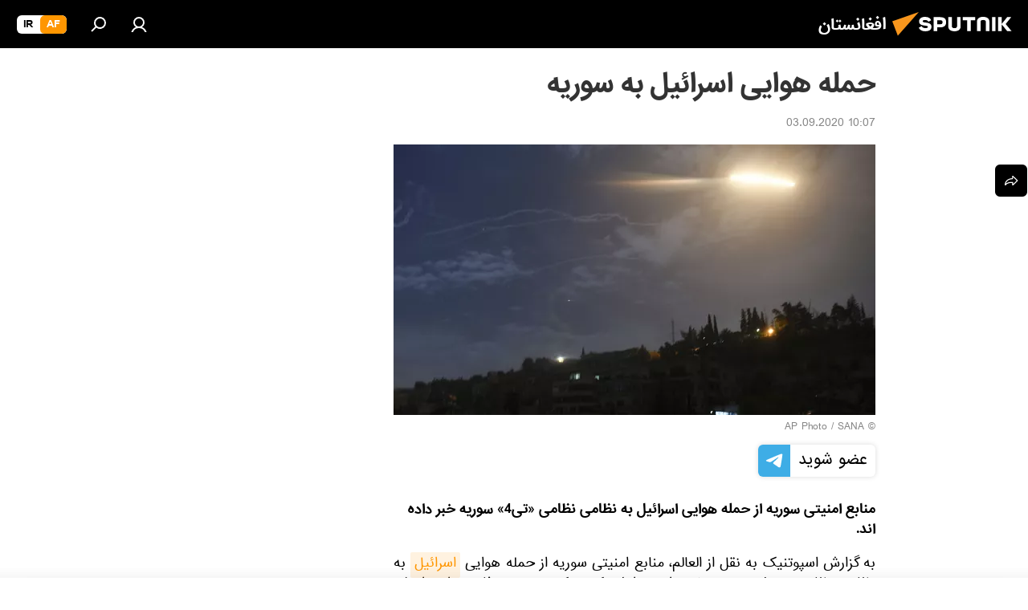

--- FILE ---
content_type: text/html; charset=utf-8
request_url: https://sputnik.af/20200903/%D8%AD%D9%85%D9%84%D9%87-%D9%87%D9%88%D8%A7%DB%8C%DB%8C-%D8%A7%D8%B3%D8%B1%D8%A7%D8%A6%DB%8C%D9%84-%D8%A8%D9%87-%D8%B3%D9%88%D8%B1%DB%8C%D9%87--5660467.html
body_size: 22075
content:
<!DOCTYPE html><html lang="da" data-lang="prs" data-charset="" dir="rtl"><head prefix="og: http://ogp.me/ns# fb: http://ogp.me/ns/fb# article: http://ogp.me/ns/article#"><title>حمله هوایی اسرائیل به سوریه  - 03.09.2020, اسپوتنیک افغانستان  </title><meta name="description" content="منابع امنیتی سوریه از حمله هوایی اسرائیل به نظامی نظامی «تی4» سوریه خبر داده اند. 03.09.2020, اسپوتنیک افغانستان  "><meta name="keywords" content="جهان"><meta http-equiv="X-UA-Compatible" content="IE=edge,chrome=1"><meta http-equiv="Content-Type" content="text/html; charset=utf-8"><meta name="robots" content="index, follow, max-image-preview:large"><meta name="viewport" content="width=device-width, initial-scale=1.0, maximum-scale=1.0, user-scalable=yes"><meta name="HandheldFriendly" content="true"><meta name="MobileOptimzied" content="width"><meta name="referrer" content="always"><meta name="format-detection" content="telephone=no"><meta name="format-detection" content="address=no"><link rel="alternate" type="application/rss+xml" href="https://sputnik.af/export/rss2/archive/index.xml"><link rel="canonical" href="https://sputnik.af/20200903/%D8%AD%D9%85%D9%84%D9%87-%D9%87%D9%88%D8%A7%DB%8C%DB%8C-%D8%A7%D8%B3%D8%B1%D8%A7%D8%A6%DB%8C%D9%84-%D8%A8%D9%87-%D8%B3%D9%88%D8%B1%DB%8C%D9%87--5660467.html"><link rel="preload" as="image" href="https://cdn1.img.sputnik.af/img/342/96/3429664_0:188:2975:1861_600x0_80_0_0_c7ff8434159265c2be68e2bbfe8c0777.jpg.webp"><link rel="preconnect" href="https://cdn1.img.sputnik.af/images/"><link rel="dns-prefetch" href="https://cdn1.img.sputnik.af/images/"><link rel="alternate" hreflang="da" href="https://sputnik.af/20200903/%D8%AD%D9%85%D9%84%D9%87-%D9%87%D9%88%D8%A7%DB%8C%DB%8C-%D8%A7%D8%B3%D8%B1%D8%A7%D8%A6%DB%8C%D9%84-%D8%A8%D9%87-%D8%B3%D9%88%D8%B1%DB%8C%D9%87--5660467.html"><link rel="alternate" hreflang="x-default" href="https://sputnik.af/20200903/%D8%AD%D9%85%D9%84%D9%87-%D9%87%D9%88%D8%A7%DB%8C%DB%8C-%D8%A7%D8%B3%D8%B1%D8%A7%D8%A6%DB%8C%D9%84-%D8%A8%D9%87-%D8%B3%D9%88%D8%B1%DB%8C%D9%87--5660467.html"><link rel="apple-touch-icon" sizes="57x57" href="https://cdn1.img.sputnik.af/i/favicon/favicon-57x57.png"><link rel="apple-touch-icon" sizes="60x60" href="https://cdn1.img.sputnik.af/i/favicon/favicon-60x60.png"><link rel="apple-touch-icon" sizes="72x72" href="https://cdn1.img.sputnik.af/i/favicon/favicon-72x72.png"><link rel="apple-touch-icon" sizes="76x76" href="https://cdn1.img.sputnik.af/i/favicon/favicon-76x76.png"><link rel="apple-touch-icon" sizes="114x114" href="https://cdn1.img.sputnik.af/i/favicon/favicon-114x114.png"><link rel="apple-touch-icon" sizes="120x120" href="https://cdn1.img.sputnik.af/i/favicon/favicon-120x120.png"><link rel="apple-touch-icon" sizes="144x144" href="https://cdn1.img.sputnik.af/i/favicon/favicon-144x144.png"><link rel="apple-touch-icon" sizes="152x152" href="https://cdn1.img.sputnik.af/i/favicon/favicon-152x152.png"><link rel="apple-touch-icon" sizes="180x180" href="https://cdn1.img.sputnik.af/i/favicon/favicon-180x180.png"><link rel="icon" type="image/png" sizes="192x192" href="https://cdn1.img.sputnik.af/i/favicon/favicon-192x192.png"><link rel="icon" type="image/png" sizes="32x32" href="https://cdn1.img.sputnik.af/i/favicon/favicon-32x32.png"><link rel="icon" type="image/png" sizes="96x96" href="https://cdn1.img.sputnik.af/i/favicon/favicon-96x96.png"><link rel="icon" type="image/png" sizes="16x16" href="https://cdn1.img.sputnik.af/i/favicon/favicon-16x16.png"><link rel="manifest" href="/project_data/manifest.json?4"><meta name="msapplication-TileColor" content="#F4F4F4"><meta name="msapplication-TileImage" content="https://cdn1.img.sputnik.af/i/favicon/favicon-144x144.png"><meta name="theme-color" content="#F4F4F4"><link rel="shortcut icon" href="https://cdn1.img.sputnik.af/i/favicon/favicon.ico"><meta property="fb:app_id" content="483136041852359"><meta property="fb:pages" content="193525394019781"><meta name="analytics:lang" content="prs"><meta name="analytics:title" content="حمله هوایی اسرائیل به سوریه  - 03.09.2020, اسپوتنیک افغانستان  "><meta name="analytics:keyw" content="world"><meta name="analytics:rubric" content=""><meta name="analytics:tags" content="جهان"><meta name="analytics:site_domain" content="sputnik.af"><meta name="analytics:article_id" content="5660467"><meta name="analytics:url" content="https://sputnik.af/20200903/حمله-هوایی-اسرائیل-به-سوریه--5660467.html"><meta name="analytics:p_ts" content="1599111476"><meta name="analytics:author" content="اسپوتنیک افغانستان  "><meta name="analytics:isscroll" content="0"><meta property="og:url" content="https://sputnik.af/20200903/%D8%AD%D9%85%D9%84%D9%87-%D9%87%D9%88%D8%A7%DB%8C%DB%8C-%D8%A7%D8%B3%D8%B1%D8%A7%D8%A6%DB%8C%D9%84-%D8%A8%D9%87-%D8%B3%D9%88%D8%B1%DB%8C%D9%87--5660467.html"><meta property="og:title" content="حمله هوایی اسرائیل به سوریه "><meta property="og:description" content="منابع امنیتی سوریه از حمله هوایی اسرائیل به نظامی نظامی «تی4» سوریه خبر داده اند."><meta property="og:type" content="article"><meta property="og:site_name" content="اسپوتنیک افغانستان  "><meta property="og:locale" content="da_DA"><meta property="og:image" content="https://cdn1.img.sputnik.af/img/342/96/3429664_0:188:2975:1861_2072x0_60_0_0_466bb4976983101cf1fd3b92380048d1.jpg.webp"><meta name="relap-image" content="https://cdn1.img.sputnik.af/i/logo/logo-social.png"><meta name="twitter:card" content="summary_large_image"><meta name="twitter:image" content="https://cdn1.img.sputnik.af/img/342/96/3429664_0:188:2975:1861_2072x0_60_0_0_466bb4976983101cf1fd3b92380048d1.jpg.webp"><meta property="article:published_time" content="20200903T1007+0430"><meta property="article:author" content="اسپوتنیک افغانستان  "><link rel="author" href="https://sputnik.af"><meta property="article:section" content="خبرها"><meta property="article:tag" content="جهان"><meta name="relap-entity-id" content="5660467"><meta property="fb:pages" content="193525394019781"><link rel="amphtml" href="https://sputnik.af/amp/20200903/%D8%AD%D9%85%D9%84%D9%87-%D9%87%D9%88%D8%A7%DB%8C%DB%8C-%D8%A7%D8%B3%D8%B1%D8%A7%D8%A6%DB%8C%D9%84-%D8%A8%D9%87-%D8%B3%D9%88%D8%B1%DB%8C%D9%87--5660467.html"><link rel="preload" as="style" onload="this.onload=null;this.rel='stylesheet'" type="text/css" href="https://cdn1.img.sputnik.af/css/libs/fonts.min.css?911eb65935"><link rel="preload" as="style" onload="this.onload=null;this.rel='stylesheet'" type="text/css" href="https://cdn1.img.sputnik.af/css/libs/fonts_iranian.min.css?936253100"><link rel="stylesheet" type="text/css" href="https://cdn1.img.sputnik.af/css/common.min.css?9149894256"><link rel="stylesheet" type="text/css" href="https://cdn1.img.sputnik.af/css/article.min.css?913fe17605"><script src="https://cdn1.img.sputnik.af/min/js/dist/head.js?9c9052ef3"></script><script data-iub-purposes="1">var _paq = _paq || []; (function() {var stackDomain = window.location.hostname.split('.').reverse();var domain = stackDomain[1] + '.' + stackDomain[0];_paq.push(['setCDNMask', new RegExp('cdn(\\w+).img.'+domain)]); _paq.push(['setSiteId', 'sputnik_da']); _paq.push(['trackPageView']); _paq.push(['enableLinkTracking']); var d=document, g=d.createElement('script'), s=d.getElementsByTagName('script')[0]; g.type='text/javascript'; g.defer=true; g.async=true; g.src='//a.sputniknews.com/js/sputnik.js'; s.parentNode.insertBefore(g,s); } )();</script><script type="text/javascript" src="https://cdn1.img.sputnik.af/min/js/libs/banners/adfx.loader.bind.js?98d724fe2"></script><script>
                (window.yaContextCb = window.yaContextCb || []).push(() => {
                    replaceOriginalAdFoxMethods();
                    window.Ya.adfoxCode.hbCallbacks = window.Ya.adfoxCode.hbCallbacks || [];
                })
            </script><!--В <head> сайта один раз добавьте код загрузчика-->
<script>window.yaContextCb = window.yaContextCb || []</script>
<script src="https://yandex.ru/ads/system/context.js" async></script><script>var endlessScrollFirst = 5660467; var endlessScrollUrl = '/services/article/infinity/'; var endlessScrollAlgorithm = ''; var endlessScrollQueue = [22544034,22543821,22542898,22540923,22541574,22541136,22539165,22540473,22543164,22540698,22542289,22542514,22526244,22529928,22542012];</script><script>var endlessScrollFirst = 5660467; var endlessScrollUrl = '/services/article/infinity/'; var endlessScrollAlgorithm = ''; var endlessScrollQueue = [22544034,22543821,22542898,22540923,22541574,22541136,22539165,22540473,22543164,22540698,22542289,22542514,22526244,22529928,22542012];</script></head><body id="body" data-ab="c" data-emoji="1" class="site_da m-page-article ">
            
                <script type="text/javascript">
                   (function(m,e,t,r,i,k,a){m[i]=m[i]||function(){(m[i].a=m[i].a||[]).push(arguments)};
                   m[i].l=1*new Date();k=e.createElement(t),a=e.getElementsByTagName(t)[0],k.async=1,k.src=r,a.parentNode.insertBefore(k,a)})
                   (window, document, "script", "https://mc.yandex.ru/metrika/tag.js", "ym");

                   ym(29226305, "init", {
                        clickmap:true,
                        trackLinks:true,
                        accurateTrackBounce:true,
                        trackHash:true
                   });
                </script>
                <noscript><div><img src="https://mc.yandex.ru/watch/29226305" style="position:absolute; left:-9999px;" alt="" /></div></noscript>
            
        <div class="schema_org" itemscope="itemscope" itemtype="https://schema.org/WebSite"><meta itemprop="name" content="اسپوتنیک افغانستان  "><meta itemprop="alternateName" content="اسپوتنیک افغانستان  "><meta itemprop="description" content="سایت اسپوتنیک افغانستان آخرین و تازه‌ترین اخبار، گزارش ها، تحلیل ها و مقالات درباره افغانستان و جهان در حوزه سیاست، اقتصاد، جامعه و غیره و همچنین ویدیو، گزارش‌های تصویری و داده نمای ها، کاریکاتور ها را به خواننده گان ارائه می‌دهد."><a itemprop="url" href="https://sputnik.af" title="اسپوتنیک افغانستان  "> </a><meta itemprop="image" content="https://sputnik.af/i/logo/logo.png"></div><ul class="schema_org" itemscope="itemscope" itemtype="http://schema.org/BreadcrumbList"><li itemprop="itemListElement" itemscope="itemscope" itemtype="http://schema.org/ListItem"><meta itemprop="name" content="اسپوتنیک افغانستان  "><meta itemprop="position" content="1"><meta itemprop="item" content="https://sputnik.af"><a itemprop="url" href="https://sputnik.af" title="اسپوتنیک افغانستان  "> </a></li><li itemprop="itemListElement" itemscope="itemscope" itemtype="http://schema.org/ListItem"><meta itemprop="name" content="خبرها"><meta itemprop="position" content="2"><meta itemprop="item" content="https://sputnik.af/20200903/"><a itemprop="url" href="https://sputnik.af/20200903/" title="خبرها"> </a></li><li itemprop="itemListElement" itemscope="itemscope" itemtype="http://schema.org/ListItem"><meta itemprop="name" content="حمله هوایی اسرائیل به سوریه "><meta itemprop="position" content="3"><meta itemprop="item" content="https://sputnik.af/20200903/حمله-هوایی-اسرائیل-به-سوریه--5660467.html"><a itemprop="url" href="https://sputnik.af/20200903/%D8%AD%D9%85%D9%84%D9%87-%D9%87%D9%88%D8%A7%DB%8C%DB%8C-%D8%A7%D8%B3%D8%B1%D8%A7%D8%A6%DB%8C%D9%84-%D8%A8%D9%87-%D8%B3%D9%88%D8%B1%DB%8C%D9%87--5660467.html" title="حمله هوایی اسرائیل به سوریه "> </a></li></ul><div class="page" id="page"><div id="alerts"><script type="text/template" id="alertAfterRegisterTemplate">
                    
                        <div class="auth-alert m-hidden" id="alertAfterRegister">
                            <div class="auth-alert__text">
                                <%- data.success_title %> <br />
                                <%- data.success_email_1 %>
                                <span class="m-email"></span>
                                <%- data.success_email_2 %>
                            </div>
                            <div class="auth-alert__btn">
                                <button class="form__btn m-min m-black confirmEmail">
                                    <%- data.send %>
                                </button>
                            </div>
                        </div>
                    
                </script><script type="text/template" id="alertAfterRegisterNotifyTemplate">
                    
                        <div class="auth-alert" id="alertAfterRegisterNotify">
                            <div class="auth-alert__text">
                                <%- data.golink_1 %>
                                <span class="m-email">
                                    <%- user.mail %>
                                </span>
                                <%- data.golink_2 %>
                            </div>
                            <% if (user.registerConfirmCount <= 2 ) {%>
                                <div class="auth-alert__btn">
                                    <button class="form__btn m-min m-black confirmEmail">
                                        <%- data.send %>
                                    </button>
                                </div>
                            <% } %>
                        </div>
                    
                </script></div><div class="anchor" id="anchor"><div class="header " id="header"><div class="m-relative"><div class="container m-header"><div class="header__wrap"><div class="header__name"><div class="header__logo"><a href="/" title="اسپوتنیک افغانستان  "><svg xmlns="http://www.w3.org/2000/svg" width="176" height="44" viewBox="0 0 176 44" fill="none"><path class="chunk_1" fill-rule="evenodd" clip-rule="evenodd" d="M45.8073 18.3817C45.8073 19.5397 47.1661 19.8409 49.3281 20.0417C54.1074 20.4946 56.8251 21.9539 56.8461 25.3743C56.8461 28.7457 54.2802 30.9568 48.9989 30.9568C44.773 30.9568 42.1067 29.1496 41 26.5814L44.4695 24.5688C45.3754 25.9277 46.5334 27.0343 49.4005 27.0343C51.3127 27.0343 52.319 26.4296 52.319 25.5751C52.319 24.5665 51.6139 24.2163 48.3942 23.866C43.7037 23.3617 41.3899 22.0029 41.3899 18.5824C41.3899 15.9675 43.3511 13 48.9359 13C52.9611 13 55.6274 14.8095 56.4305 17.1746L53.1105 19.1358C53.0877 19.1012 53.0646 19.0657 53.041 19.0295C52.4828 18.1733 51.6672 16.9224 48.6744 16.9224C46.914 16.9224 45.8073 17.4758 45.8073 18.3817ZM67.4834 13.3526H59.5918V30.707H64.0279V26.0794H67.4484C72.1179 26.0794 75.0948 24.319 75.0948 19.6401C75.0854 15.3138 72.6199 13.3526 67.4834 13.3526ZM67.4834 22.206H64.0186V17.226H67.4834C69.8975 17.226 70.654 18.0291 70.654 19.6891C70.6587 21.6527 69.6524 22.206 67.4834 22.206ZM88.6994 24.7206C88.6994 26.2289 87.4924 27.0857 85.3794 27.0857C83.3178 27.0857 82.1597 26.2289 82.1597 24.7206V13.3526H77.7236V25.0264C77.7236 28.6477 80.7425 30.9615 85.4704 30.9615C89.9999 30.9615 93.1168 28.8601 93.1168 25.0264V13.3526H88.6808L88.6994 24.7206ZM136.583 13.3526H132.159V30.7023H136.583V13.3526ZM156.097 13.3526L149.215 21.9235L156.45 30.707H151.066L144.276 22.4559V30.707H139.85V13.3526H144.276V21.8021L151.066 13.3526H156.097ZM95.6874 17.226H101.221V30.707H105.648V17.226H111.181V13.3526H95.6874V17.226ZM113.49 18.7342C113.49 15.2134 116.458 13 121.085 13C125.715 13 128.888 15.0616 128.902 18.7342V30.707H124.466V18.935C124.466 17.6789 123.259 16.8734 121.146 16.8734C119.094 16.8734 117.926 17.6789 117.926 18.935V30.707H113.49V18.7342Z" fill="white"></path><path class="chunk_2" d="M41 7L14.8979 36.5862L8 18.431L41 7Z" fill="#F8961D"></path></svg></a></div><div class="header__project"><span class="header__project-title">افغانستان</span></div></div><div class="header__controls" data-nosnippet=""><div class="share m-header" data-id="5660467" data-url="https://sputnik.af/20200903/حمله-هوایی-اسرائیل-به-سوریه--5660467.html" data-title="حمله هوایی اسرائیل به سوریه "></div><div class="header__menu"><a href="#" class="header__menu-item m-login" title="ورود به سایت" data-modal-open="authorization"><svg class="svg-icon"><use xmlns:xlink="http://www.w3.org/1999/xlink" xlink:href="/i/sprites/package/inline.svg?63#login"></use></svg></a><span class="header__menu-item" data-modal-open="search"><svg class="svg-icon"><use xmlns:xlink="http://www.w3.org/1999/xlink" xlink:href="/i/sprites/package/inline.svg?63#search"></use></svg></span></div><div class="switcher m-double"><div class="switcher__label"><span class="switcher__title">af</span><span class="switcher__icon"><svg class="svg-icon"><use xmlns:xlink="http://www.w3.org/1999/xlink" xlink:href="/i/sprites/package/inline.svg?63#arrowDown"></use></svg></span></div><div class="switcher__dropdown"><div translate="no" class="notranslate"><div class="switcher__list"><a href="https://af.sputniknews.com/" class="switcher__link m-selected"><span class="switcher__project">Sputnik افغانستان</span><span class="switcher__abbr" data-abbr="af">af</span><i class="switcher__accept"><svg class="svg-icon"><use xmlns:xlink="http://www.w3.org/1999/xlink" xlink:href="/i/sprites/package/inline.svg?63#ok"></use></svg></i></a><a href="https://spnfa.ir/" class="switcher__link"><span class="switcher__project">Sputnik ایران</span><span class="switcher__abbr" data-abbr="ir">ir</span></a></div></div></div></div></div></div></div></div></div></div><script>var GLOBAL = GLOBAL || {}; GLOBAL.translate = {}; GLOBAL.rtl = 1; GLOBAL.lang = "prs"; GLOBAL.design = "da"; GLOBAL.charset = ""; GLOBAL.project = "sputnik_da"; GLOBAL.htmlCache = 1; GLOBAL.translate.search = {}; GLOBAL.translate.search.notFound = "چیزی یافت نشد"; GLOBAL.translate.search.stringLenght = "حروف بیشتری را برای جستجو وارد کنید"; GLOBAL.www = "https://sputnik.af"; GLOBAL.seo = {}; GLOBAL.seo.title = ""; GLOBAL.seo.keywords = ""; GLOBAL.seo.description = ""; GLOBAL.sock = {}; GLOBAL.sock.server = "https://cm.sputniknews.com/chat"; GLOBAL.sock.lang = "prs"; GLOBAL.sock.project = "sputnik_da"; GLOBAL.social = {}; GLOBAL.social.fbID = "483136041852359"; GLOBAL.share = [ { name: 'telegram', mobile: false },{ name: 'whatsapp', mobile: false },{ name: 'messenger', mobile: true } ]; GLOBAL.csrf_token = ''; GLOBAL.search = {}; GLOBAL.auth = {}; GLOBAL.auth.status = 'error'; GLOBAL.auth.provider = ''; GLOBAL.auth.twitter = '/id/twitter/request/'; GLOBAL.auth.facebook = '/id/facebook/request/'; GLOBAL.auth.vkontakte = '/id/vkontakte/request/'; GLOBAL.auth.google = '/id/google/request/'; GLOBAL.auth.ok = '/id/ok/request/'; GLOBAL.auth.apple = '/id/apple/request/'; GLOBAL.auth.moderator = ''; GLOBAL.user = {}; GLOBAL.user.id = ""; GLOBAL.user.emailActive = ""; GLOBAL.user.registerConfirmCount = 0; GLOBAL.article = GLOBAL.article || {}; GLOBAL.article.id = 5660467; GLOBAL.article.chat_expired = !!1; GLOBAL.chat = GLOBAL.chat || {}; GLOBAL.locale = {"convertDate":{"yesterday":"\u062f\u06cc\u0631\u0648\u0632","hours":{"nominative":"%{s}","genitive":"%{s}"},"minutes":{"nominative":"%{s}","genitive":"%{s}"}},"id":{"is_id":"1","errors":{"email":"\u0627\u06cc\u0645\u06cc\u0644 \u0622\u062f\u0631\u0633 \u062e\u0648\u062f \u0631\u0627 \u0648\u0627\u0631\u062f \u06a9\u0646\u06cc\u062f","password":"\u067e\u0633\u0648\u0631\u062f (\u0631\u0645\u0632) \u062e\u0648\u062f \u0631\u0627 \u0648\u0627\u0631\u062f \u06a9\u0646\u06cc\u062f","wrong":"\u062b\u0628\u062a \u0648\u0631\u0648\u062f \u0648 \u06cc\u0627 \u067e\u0633\u0648\u0631\u062f (\u0631\u0645\u0632) \u0627\u0634\u062a\u0628\u0627\u0647 \u0627\u0633\u062a","wrongpassword":"\u067e\u0633\u0648\u0631\u062f \u0627\u0634\u062a\u0628\u0627\u0647 \u0627\u0633\u062a","wronglogin":"\u0627\u06cc\u0645\u06cc\u0644 \u0622\u062f\u0631\u0633 \u062e\u0648\u062f \u0631\u0627 \u0686\u06a9 \u06a9\u0646\u06cc\u062f","emptylogin":"\u0646\u0627\u0645 \u06a9\u0627\u0631\u0628\u0631 \u0648\u0627\u0631\u062f \u0646\u0634\u062f\u0647 \u0627\u0633\u062a","wrongemail":"\u0627\u06cc\u0645\u06cc\u0644 \u0622\u062f\u0631\u0633 \u0627\u0634\u062a\u0628\u0627\u0647 \u0627\u0633\u062a","passwordnotsimilar":"\u067e\u0633\u0648\u0631\u062f\u0647\u0627\u06cc \u0648\u0627\u0631\u062f \u0634\u062f\u0647 \u0628\u0627 \u0647\u0645 \u0645\u0637\u0627\u0628\u0642\u062a \u0646\u062f\u0627\u0631\u0646\u062f","wrongcode":"\u06a9\u062f \u0627\u0634\u062a\u0628\u0627\u0647 \u0627\u0633\u062a","wrongname":"\u0646\u0627\u0645 \u0627\u0634\u062a\u0628\u0627\u0647 \u0627\u0633\u062a","send":"\u0627\u06cc\u0645\u06cc\u0644 \u0634\u0645\u0627 \u0627\u0631\u0633\u0627\u0644 \u0634\u062f!","notsend":"\u062e\u0637\u0627! \u0627\u0631\u0633\u0627\u0644 \u0627\u06cc\u0645\u06cc\u0644 \u0627\u0645\u06a9\u0627\u0646 \u067e\u0630\u06cc\u0631 \u0646\u06cc\u0633\u062a.","anothersoc":"\u06cc\u06a9 \u0627\u06a9\u0627\u0646\u062a \u0627\u062c\u062a\u0645\u0627\u0639\u06cc \u062f\u06cc\u06af\u0631 \u0642\u0628\u0644\u0627\u064b \u0628\u0627 \u0627\u06cc\u0646 \u067e\u0631\u0648\u0641\u0627\u06cc\u0644 \u0645\u0631\u062a\u0628\u0637 \u0634\u062f\u0647 \u0627\u0633\u062a","acclink":"\u062d\u0633\u0627\u0628 \u0647\u0627 \u0628\u0627 \u0645\u0648\u0641\u0642\u06cc\u062a \u067e\u06cc\u0648\u0646\u062f \u062f\u0627\u062f\u0647 \u0634\u062f","emailexist":"\u06a9\u0627\u0631\u0628\u0631\u06cc \u0628\u0627 \u0627\u06cc\u0646 \u0627\u06cc\u0645\u06cc\u0644 \u0627\u0632 \u0642\u0628\u0644 \u0648\u062c\u0648\u062f \u062f\u0627\u0631\u062f","emailnotexist":"\u062e\u0637\u0627! \u06a9\u0627\u0631\u0628\u0631\u06cc \u0628\u0627 \u0627\u06cc\u0646 \u0627\u06cc\u0645\u06cc\u0644 \u0648\u062c\u0648\u062f \u0646\u062f\u0627\u0631\u062f","recoveryerror":"\u062e\u0637\u0627 \u062f\u0631 \u0628\u0627\u0632\u06cc\u0627\u0628\u06cc \u067e\u0633\u0648\u0631\u062f. \u0644\u0637\u0641\u0627\u064b \u062f\u0648\u0628\u0627\u0631\u0647 \u0633\u0639\u06cc \u06a9\u0646\u06cc\u062f ","alreadyactive":"\u06a9\u0627\u0631\u0628\u0631 \u0642\u0628\u0644\u0627\u064b \u0641\u0639\u0627\u0644 \u0634\u062f\u0647 \u0627\u0633\u062a","autherror":"\u062e\u0637\u0627\u06cc \u0648\u0631\u0648\u062f. \u0644\u0637\u0641\u0627 \u0628\u0639\u062f\u062a\u0631 \u062f\u0648\u0628\u0627\u0631\u0647 \u062a\u0644\u0627\u0634 \u06a9\u06cc\u0646\u062f \u0648 \u06cc\u0627 \u0628\u0627 \u062e\u062f\u0645\u0627\u062a \u067e\u0634\u062a\u06cc\u0628\u0627\u0646\u06cc \u0641\u0646\u06cc \u0627\u0631\u062a\u0628\u0627\u0637 \u0628\u0631\u0642\u0631\u0627\u0631 \u0646\u0645\u0627\u06cc\u062f","codeerror":"\u062e\u0637\u0627 \u062f\u0631 \u0627\u06cc\u062c\u0627\u062f \u06a9\u062f \u062a\u0627\u06cc\u06cc\u062f\u06cc\u0647 \u0628\u0631\u0627\u06cc \u062b\u0628\u062a \u0646\u0627\u0645. \u0644\u0637\u0641\u0627 \u0628\u0639\u062f\u062a\u0631 \u062f\u0648\u0628\u0627\u0631\u0647 \u062a\u0644\u0627\u0634 \u06a9\u06cc\u0646\u062f \u0648 \u06cc\u0627 \u0628\u0627 \u062e\u062f\u0645\u0627\u062a \u067e\u0634\u062a\u06cc\u0628\u0627\u0646\u06cc \u0641\u0646\u06cc \u0627\u0631\u062a\u0628\u0627\u0637 \u0628\u0631\u0642\u0631\u0627\u0631 \u0646\u0645\u0627\u06cc\u0646\u062f","global":"\u062e\u0637\u0627\u06cc \u0631\u062e \u062f\u0627\u062f\u0647 \u0627\u0633\u062a. \u0644\u0637\u0641\u0627 \u0628\u0639\u062f\u062a\u0631 \u062f\u0648\u0628\u0627\u0631\u0647 \u062a\u0644\u0627\u0634 \u06a9\u06cc\u0646\u062f \u0648 \u06cc\u0627 \u0628\u0627 \u062e\u062f\u0645\u0627\u062a \u067e\u0634\u062a\u06cc\u0628\u0627\u0646\u06cc \u0641\u0646\u06cc \u0627\u0631\u062a\u0628\u0627\u0637 \u0628\u0631\u0642\u0631\u0627\u0631 \u0646\u0645\u0627\u06cc\u0646\u062f","registeremail":[],"linkprofile":[],"confirm":[],"block":[],"del":[],"confirmation":[],"linkDeleted":"link deleted"},"links":{"login":"\u0648\u0627\u0631\u062f \u0634\u062f\u0646","register":"\u062b\u0628\u062a \u0646\u0627\u0645","forgotpassword":"\u0628\u0627\u0632\u06cc\u0627\u0628\u06cc \u067e\u0633\u0648\u0631\u062f (\u0631\u0645\u0632)","privacy":"\u0633\u06cc\u0627\u0633\u062a \u062d\u0641\u0638 \u062d\u0631\u06cc\u0645 \u062e\u0635\u0648\u0635\u06cc"},"auth":{"title":"\u0648\u0631\u0648\u062f \u0628\u0647 \u0633\u0627\u06cc\u062a","email":"\u0627\u06cc\u0645\u06cc\u0644 \u0622\u062f\u0631\u0633","password":"\u067e\u0633\u0648\u0631\u062f","login":"\u0648\u0631\u0648\u062f \u0628\u0647 \u0633\u0627\u06cc\u062a","recovery":"\u0628\u0627\u0632\u06cc\u0627\u0628\u06cc \u067e\u0633\u0648\u0631\u062f (\u0631\u0645\u0632)","registration":"\u062b\u0628\u062a \u0646\u0627\u0645","social":{"title":"\u0631\u0648\u0634 \u0647\u0627\u06cc \u062f\u06cc\u06af\u0631 \u0648\u0631\u0648\u062f \u0628\u0647 \u0633\u06cc\u0633\u062a\u0645","comment":[],"vk":"VK","ok":"Odnoklassniki","google":"Google","apple":"Apple"}},"confirm_no":{"title":"\u062a\u0627\u0631\u06cc\u062e \u0627\u0639\u062a\u0628\u0627\u0631 \u0644\u06cc\u0646\u06a9 \u0645\u0646\u0642\u0636\u06cc \u0634\u062f\u0647 \u0627\u0633\u062a","send":"\u062f\u0648\u0628\u0627\u0631\u0647 \u0627\u06cc\u0645\u06cc\u0644 \u0628\u0641\u0631\u0633\u062a\u06cc\u062f","back":"\u0628\u0631\u06af\u0634\u062a"},"login":{"title":"\u0648\u0627\u0631\u062f \u0634\u062f\u0646","email":"\u0627\u06cc\u0645\u06cc\u0644 \u0622\u062f\u0631\u0633:","password":"\u067e\u0633\u0648\u0631\u062f ","remember":"\u0645\u0631\u0627 \u0628\u0647 \u062e\u0627\u0637\u0631 \u0628\u0633\u067e\u0627\u0631","signin":"\u0648\u0631\u0648\u062f","social":{"label":"\u0631\u0648\u0634 \u0647\u0627\u06cc \u062f\u06cc\u06af\u0631 \u0628\u0631\u0627\u06cc \u0648\u0631\u0648\u062f \u0628\u0647 \u0633\u06cc\u0633\u062a\u0645:","anotheruserlink":"\u0627\u06cc\u0646 \u062d\u0633\u0627\u0628 \u0628\u0647 \u06cc\u06a9 \u067e\u0631\u0648\u0641\u0627\u06cc\u0644 \u062f\u06cc\u06af\u0631 \u067e\u06cc\u0648\u0646\u062f \u062f\u0627\u062f\u0647 \u0634\u062f\u0647 \u0627\u0633\u062a"}},"register":{"title":"\u062b\u0628\u062a \u0646\u0627\u0645","email":"\u0627\u06cc\u0645\u06cc\u0644 \u0622\u062f\u0631\u0633","password":"\u067e\u0633\u0648\u0631\u062f (\u0631\u0645\u0632)","button":"\u062b\u0628\u062a \u0646\u0627\u0645 \u06a9\u0631\u062f\u0646","confirm":"\u062a\u0627\u06cc\u06cc\u062f \u067e\u0633\u0648\u0631\u062f","captcha":"\u06a9\u062f \u0631\u0648\u06cc \u062a\u0635\u0648\u06cc\u0631 \u0631\u0627 \u0648\u0627\u0631\u062f \u06a9\u0646\u06cc\u062f","requirements":"* \u067e\u0631 \u06a9\u0631\u062f\u0646 \u06a9\u0644\u06cc\u0647 \u0645\u0648\u0627\u0631\u062f \u0627\u0644\u0632\u0627\u0645\u06cc \u0645\u06cc \u0628\u0627\u0634\u062f","password_length":"\u0637\u0648\u0644 \u067e\u0633\u0648\u0631\u062f \u062d\u062f\u0627\u0642\u0644 9 \u06a9\u0627\u0631\u0627\u06a9\u062a\u0631 \u0648 1 \u0639\u062f\u062f \u0628\u0627\u0634\u062f","success":[],"confirmemail":"\u0644\u0637\u0641\u0627 \u0627\u06cc\u0645\u06cc\u0644 \u062e\u0648\u062f \u0631\u0627 \u0628\u0631\u0627\u06cc \u0627\u062f\u0627\u0645\u0647 \u062a\u0627\u06cc\u06cc\u062f \u06a9\u0646\u06cc\u062f.","confirm_personal":[],"login":"\u0648\u0631\u0648\u062f \u0628\u0627 \u0646\u0627\u0645 \u06a9\u0627\u0631\u0628\u0631\u06cc \u0648 \u067e\u0633\u0648\u0631\u062f","social":{"title":"\u0631\u0648\u0634 \u0647\u0627\u06cc \u062f\u06cc\u06af\u0631 \u0648\u0631\u0648\u062f \u0628\u0647 \u0633\u06cc\u0633\u062a\u0645","comment":[],"vk":"VK","ok":"Odnoklassniki","google":"Google","apple":"Apple"}},"register_social":{"title":"\u062b\u0628\u062a \u0646\u0627\u0645","email":"\u0627\u06cc\u0645\u06cc\u0644 \u0622\u062f\u0631\u0633","registration":"\u062b\u0628\u062a \u0646\u0627\u0645 \u06a9\u0631\u062f\u0646","confirm_personal":[],"back":"\u0628\u0631\u06af\u0634\u062a"},"register_user":{"title":"\u0645\u0634\u062e\u0635\u0627\u062a","name":"\u0646\u0627\u0645 ","lastname":"\u0646\u0627\u0645 \u062e\u0627\u0646\u0648\u0627\u062f\u06af\u06cc","loadphoto":[],"photo":"\u0627\u0646\u062a\u062e\u0627\u0628 \u0639\u06a9\u0633","save":"\u0630\u062e\u06cc\u0631\u0647"},"recovery_password":{"title":"\u0628\u0627\u0632\u06cc\u0627\u0628\u06cc \u067e\u0633\u0648\u0631\u062f","email":"\u0627\u06cc\u0645\u06cc\u0644 \u0622\u062f\u0631\u0633","next":"\u0627\u062f\u0627\u0645\u0647 \u062f\u0627\u062f\u0646","new_password":"\u067e\u0633\u0648\u0631\u062f \u062c\u062f\u06cc\u062f","confirm_password":"\u062a\u0627\u06cc\u06cc\u062f \u067e\u0633\u0648\u0631\u062f","back":"\u0628\u0631\u06af\u0634\u062a","send":"\u0644\u06cc\u0646\u06a9\u06cc \u0628\u0631\u0627\u06cc \u0628\u0627\u0632\u06cc\u0627\u0628\u06cc \u067e\u0633\u0648\u0631\u062f \u0628\u0647 \u0627\u06cc\u0645\u06cc\u0644 \u0634\u0645\u0627 \u0641\u0631\u0633\u062a\u0627\u062f\u0647 \u0634\u062f","done":"\u0627\u0646\u062c\u0627\u0645 \u0634\u062f","change_and_login":"\u062a\u063a\u06cc\u06cc\u0631 \u067e\u0633\u0648\u0631\u062f \u0648 \u062b\u0628\u062a \u0648\u0631\u0648\u062f"},"deleteaccount":{"title":"\u062d\u0630\u0641 \u062d\u0633\u0627\u0628 \u06a9\u0627\u0631\u0628\u0631\u06cc \u0627\u0632 af.sputniknews.com","body":"\u0634\u0645\u0627 \u0645\u0637\u0645\u06cc\u0646 \u0647\u0633\u062a\u06cc\u062f \u06a9\u0647 \u0645\u06cc\u062e\u0648\u0627\u0647\u06cc\u062f \u067e\u0631\u0648\u0641\u0627\u06cc\u0644 \u062e\u0648\u062f \u0631\u0627 \u062d\u0630\u0641 \u06a9\u0646\u06cc\u062f\u061f","success":[],"action":"\u062d\u0630\u0641 \u062d\u0633\u0627\u0628 \u06a9\u0627\u0631\u0628\u0631\u06cc (\u0627\u06a9\u0627\u0646\u062a)"},"passwordrecovery":{"title":"\u0628\u0627\u0632\u06cc\u0627\u0628\u06cc \u067e\u0633\u0648\u0631\u062f","password":"\u067e\u0633\u0648\u0631\u062f \u062c\u062f\u06cc\u062f \u0648\u0627\u0631\u062f \u06a9\u0646\u06cc\u062f","confirm":"\u067e\u0633\u0648\u0631\u062f \u062c\u062f\u06cc\u062f \u0631\u0627 \u062f\u0648\u0628\u0627\u0631\u0647 \u0648\u0627\u0631\u062f \u06a9\u0646\u06cc\u062f","email":"\u0627\u06cc\u0645\u06cc\u0644 \u0622\u062f\u0631\u0633","send":[],"success":[],"alert":"\n \u0628\u0647 \u0627\u06cc\u0645\u06cc\u0644 \u0622\u062f\u0631\u0633 \u0634\u0645\u0627 \u067e\u06cc\u0627\u0645\u06cc \u0628\u0647 \u062e\u0627\u0637\u0631 \u062a\u0646\u0638\u06cc\u0645 \u067e\u0633\u0648\u0631\u062f \u062c\u062f\u06cc\u062f \u0627\u0631\u0633\u0627\u0644 \u0634\u062f. \u0631\u0648\u06cc \u0644\u06cc\u0646\u06a9 \u067e\u06cc\u0627\u0645 \u0627\u0631\u0633\u0627\u0644 \u0634\u062f\u0647 \u06a9\u0644\u06cc\u06a9 \u06a9\u0646\u06cc\u062f\n "},"registerconfirm":{"success":"\u062d\u0633\u0627\u0628 \u06a9\u0627\u0631\u0628\u0631\u06cc \u0628\u0627 \u0645\u0648\u0641\u0642\u06cc\u062a \u0627\u06cc\u062c\u0627\u062f \u0634\u062f","error":"\u062e\u0637\u0627 \u062f\u0631 \u062a\u0627\u06cc\u06cc\u062f\u06cc\u0647 \u062b\u0628\u062a \u0646\u0627\u0645. \u0644\u0637\u0641\u0627 \u0628\u0639\u062f\u062a\u0631 \u062f\u0648\u0628\u0627\u0631\u0647 \u062a\u0644\u0627\u0634 \u06a9\u0646\u06cc\u062f \u0648 \u06cc\u0627 \u0628\u0627 \u062e\u062f\u0645\u0627\u062a \u067e\u0634\u062a\u06cc\u0628\u0627\u0646\u06cc \u0641\u0646\u06cc \u0627\u0631\u062a\u0628\u0627\u0637 \u0628\u0631\u0642\u0631\u0627\u0631 \u0646\u0645\u0627\u06cc\u062f"},"restoreaccount":{"title":"\u0628\u0627\u0632\u06cc\u0627\u0628\u06cc \u062d\u0633\u0627\u0628 \u06a9\u0627\u0631\u0628\u0631\u06cc","confirm":"\u0645\u06cc\u062e\u0648\u0627\u0647\u06cc\u062f \u062d\u0633\u0627\u0628 \u062e\u0648\u062f \u0631\u0627 \u0628\u0627\u0632\u06cc\u0627\u0628\u06cc \u06a9\u0646\u06cc\u062f\u061f","error":"\u062e\u0637\u0627! \u0628\u0627\u0632\u06cc\u0627\u0628\u06cc \u062d\u0633\u0627\u0628 \u0627\u0645\u06a9\u0627\u0646 \u067e\u0630\u06cc\u0631 \u0646\u06cc\u0633\u062a","success":"\u062d\u0633\u0627\u0628 \u06a9\u0627\u0631\u0628\u0631\u06cc \u0634\u0645\u0627 \u0628\u0627\u0632\u06cc\u0627\u0628\u06cc \u0634\u062f"},"localaccount":{"exist":"\u0645\u0646 \u062d\u0633\u0627\u0628 \u06a9\u0627\u0631\u0628\u0631\u06cc \u062f\u0631 \u0627\u0633\u067e\u0648\u062a\u0646\u06cc\u06a9 \u0627\u0641\u063a\u0627\u0646\u0633\u062a\u0627\u0646 \u062f\u0627\u0631\u0645","notexist":"\u0645\u0646 \u062d\u0633\u0627\u0628 \u06a9\u0627\u0631\u0628\u0631\u06cc \u062f\u0631 \u0627\u0633\u067e\u0648\u062a\u0646\u06cc\u06a9 \u0627\u0641\u063a\u0627\u0646\u0633\u062a\u0627\u0646 \u0646\u062f\u0627\u0631\u0645","title":"\u062b\u0628\u062a \u0646\u0627\u0645","profile":"\u0634\u0645\u0627 \u062f\u0631 \u0627\u0633\u067e\u0648\u062a\u0646\u06cc\u06a9 \u0627\u0641\u063a\u0627\u0646\u0633\u062a\u0627\u0646 \u062d\u0633\u0627\u0628 \u06a9\u0627\u0631\u0628\u0631\u06cc \u062f\u0627\u0631\u06cc\u062f\u061f","hello":[]},"button":{"ok":"\u0627\u0648\u06a9\u06cc","yes":"\u0628\u0644\u06cc","no":"\u0646\u0647 \u062e\u06cc\u0631","next":"\u0628\u0639\u062f\u06cc","close":"\u0628\u0633\u062a\u0646","profile":"\u062d\u0633\u0627\u0628 \u0634\u062e\u0635\u06cc","recover":"\u0628\u0627\u0632\u06cc\u0627\u0628\u06cc","register":"\u062b\u0628\u062a \u0646\u0627\u0645","delete":"\u062d\u0630\u0641","subscribe":"\u0627\u0634\u062a\u0631\u0627\u06a9"},"message":{"errors":{"empty":[],"notfound":[],"similar":[]}},"profile":{"title":"\u062d\u0633\u0627\u0628 \u0634\u062e\u0635\u06cc","tabs":{"profile":"\u067e\u0631\u0648\u0641\u0627\u06cc\u0644","notification":"\u0627\u0628\u0644\u0627\u063a","newsletter":"\u0627\u0634\u062a\u0631\u0627\u06a9 \u0647\u0627","settings":"\u062a\u0646\u0638\u06cc\u0645\u0627\u062a"},"uploadphoto":{"hover":"\u0639\u06a9\u0633 \u062c\u062f\u06cc\u062f \u0628\u0627\u0631\u06af\u0630\u0627\u0631\u06cc \u06a9\u0646\u06cc\u062f","hover_mobile":"\u0639\u06a9\u0633 \u062c\u062f\u06cc\u062f \u0628\u0627\u0631\u06af\u0630\u0627\u0631\u06cc \u06a9\u0646\u06cc\u062f"},"edit":{"firstname":"\u0646\u0627\u0645","lastname":"\u0646\u0627\u0645 \u062e\u0627\u0646\u0648\u0627\u062f\u06af\u06cc","change":"\u062a\u063a\u06cc\u06cc\u0631","save":"\u0630\u062e\u06cc\u0631\u0647"},"logout":"\u062e\u0631\u0648\u062c","unblock":"\u0628\u0627\u0632 \u06a9\u0631\u062f\u0646","block":"\u0642\u0641\u0644 \u06a9\u0631\u062f\u0646","auth":"\u0648\u0631\u0648\u062f \u0628\u0647 \u0633\u0627\u06cc\u062a","wrongname":"\u0646\u0627\u0645 \u0627\u0634\u062a\u0628\u0627\u0647 \u0627\u0633\u062a","send_link":"\u067e\u06cc\u0648\u0646\u062f \u0627\u0631\u0633\u0627\u0644 \u0634\u062f","pass_change_title":"\u0631\u0645\u0632 \u0639\u0628\u0648\u0631 \u0634\u0645\u0627 \u0628\u0627 \u0645\u0648\u0641\u0642\u06cc\u062a \u062a\u063a\u06cc\u06cc\u0631 \u06cc\u0627\u0641\u062a!"},"notification":{"title":"\u0627\u0628\u0644\u0627\u063a","email":"\u0627\u0632 \u0637\u0631\u06cc\u0642 \u0627\u06cc\u0645\u06cc\u0644 \u0622\u062f\u0631\u0633","site":"\u062f\u0631 \u0633\u0627\u06cc\u062a","now":"\u0641\u0648\u0631\u0627\u064b","onetime":"\u06cc\u06a9\u0628\u0627\u0631 \u062f\u0631 \u0631\u0648\u0632","answer":"\u062f\u0631 \u0686\u062a \u0628\u0647 \u0634\u0645\u0627 \u067e\u0627\u0633\u062e \u062f\u0627\u062f\u0647 \u0634\u062f:","just":"\u0627\u06a9\u0646\u0648\u0646"},"settings":{"email":"\u0627\u06cc\u0645\u06cc\u0644 \u0622\u062f\u0631\u0633","password":"\u067e\u0633\u0648\u0631\u062f","new_password":"\u067e\u0633\u0648\u0631\u062f \u062c\u062f\u06cc\u062f","new_password_again":"\u062f\u0648\u0628\u0627\u0631\u0647 \u067e\u0633\u0648\u0631\u062f \u062c\u062f\u06cc\u062f \u0631\u0627 \u0648\u0627\u0631\u062f \u06a9\u0646\u06cc\u062f","password_length":"\u062d\u062f\u0627\u0642\u0644 \u06f9 \u062d\u0631\u0641 \u0648 \u06f1 \u0639\u062f\u062f","password_changed":"\u0631\u0645\u0632 \u0639\u0628\u0648\u0631 \u0634\u0645\u0627 \u0628\u0627 \u0645\u0648\u0641\u0642\u06cc\u062a \u062a\u063a\u06cc\u06cc\u0631 \u06cc\u0627\u0641\u062a!","accept":"\u062a\u0627\u06cc\u06cc\u062f","social_title":"\u0634\u0628\u06a9\u0647 \u0647\u0627\u06cc \u0627\u062c\u062a\u0645\u0627\u0639\u06cc","social_show":"\u0646\u0645\u0627\u06cc\u0634 \u062f\u0631 \u067e\u0631\u0648\u0641\u0627\u06cc\u0644","enable":"\u0641\u0639\u0627\u0644 \u06a9\u0631\u062f\u0646","disable":"\u063a\u06cc\u0631\u0641\u0639\u0627\u0644 \u06a9\u0631\u062f\u0646","remove":"\u062d\u0630\u0641 \u067e\u0631\u0648\u0641\u0627\u06cc\u0644","remove_title":"\u0634\u0645\u0627 \u0645\u0637\u0645\u06cc\u0646 \u0647\u0633\u062a\u06cc\u062f \u06a9\u0647 \u0645\u06cc\u062e\u0648\u0627\u0647\u06cc\u062f \u067e\u0631\u0648\u0641\u0627\u06cc\u0644 \u062e\u0648\u062f \u0631\u0627 \u062d\u0630\u0641 \u06a9\u0646\u06cc\u062f\u061f","remove_cancel":"\u0644\u063a\u0648","remove_accept":"\u062d\u0630\u0641","download_description":"You can download the personal data processed during the use of your personal account function\u0430l at any moment","download":"The file will download as an XML"},"social":{"title":"\u067e\u0631\u0648\u0641\u0627\u06cc\u0644 \u0634\u0628\u06a9\u0647 \u0647\u0627\u06cc \u0627\u062c\u062a\u0645\u0627\u0639\u06cc"},"stat":{"reactions":{"nominative":"\u0648\u0627\u06a9\u0646\u0634","genitive_singular":"\u0648\u0627\u06a9\u0646\u0634 \u0647\u0627","genitive_plural":"\u0648\u0627\u06a9\u0646\u0634 \u0647\u0627"},"comments":{"nominative":"\u0646\u0638\u0631\u0627\u062a","genitive_singular":"\u0646\u0638\u0631\u0627\u062a","genitive_plural":"\u0646\u0638\u0631\u0627\u062a"},"year":{"nominative":"\u0633\u0627\u0644","genitive_singular":"\u0633\u0627\u0644","genitive_plural":"\u0633\u0627\u0644 \u0647\u0627"},"month":{"nominative":"\u0645\u0627\u0647","genitive_singular":"\u0645\u0627\u0647","genitive_plural":"\u0645\u0627\u0647 \u0647\u0627"},"day":{"nominative":"\u0631\u0648\u0632","genitive_singular":"\u0631\u0648\u0632","genitive_plural":"\u0631\u0648\u0632\u0647\u0627"},"hour":{"nominative":"\u0633\u0627\u0639\u062a","genitive_singular":"\u0633\u0627\u0639\u062a","genitive_plural":"\u0633\u0627\u0639\u062a"},"min":{"nominative":"\u062f\u0642\u06cc\u0642\u0647","genitive_singular":"\u062f\u0642\u06cc\u0642\u0647","genitive_plural":"\u062f\u0642\u06cc\u0642\u0647"},"on_site":" \u06cc\u06a9 \u0631\u0648\u0632 \u062f\u0631 \u0633\u0627\u06cc\u062a","one_day":" \u06cc\u06a9 \u0631\u0648\u0632 \u062f\u0631 \u0633\u0627\u06cc\u062a"},"newsletter":{"title":"\u0627\u0634\u062a\u0631\u0627\u06a9 \u0647\u0627\u06cc \u067e\u0633\u062a\u06cc \u0634\u0645\u0627","day":"\u0647\u0631 \u0631\u0648\u0632","week":"\u0647\u0631 \u0647\u0641\u062a\u0647","special":"\u067e\u0633\u062a \u0647\u0627\u06cc \u0627\u062e\u062a\u0635\u0627\u0635\u06cc ","no":"\u0634\u0645\u0627 \u0647\u0646\u0648\u0632 \u0627\u0634\u062a\u0631\u0627\u06a9 \u067e\u0633\u062a\u06cc \u0646\u062f\u0627\u0631\u06cc\u062f"},"public":{"block":"\u06a9\u0627\u0631\u0628\u0631 \u0645\u0633\u062f\u0648\u062f \u0634\u062f\u0647 \u0627\u0633\u062a","lastvisit":"\u0622\u062e\u0631\u06cc\u0646 \u0628\u0627\u0632\u06cc\u062f:"}},"chat":{"report":"\u0634\u06a9\u0627\u06cc\u062a \u06a9\u0631\u062f\u0646","answer":"\u067e\u0627\u0633\u062e","block":[],"return":"\u0634\u0645\u0627 \u0645\u06cc\u200c\u062a\u0648\u0627\u0646\u06cc\u062f \u062f\u0648\u0628\u0627\u0631\u0647 \u0634\u0631\u06a9\u062a \u06a9\u0646\u06cc\u062f \u0628\u0639\u062f \u0627\u0632: ","feedback":[],"closed":"\u0628\u062d\u062b \u0628\u0633\u062a\u0647 \u0627\u0633\u062a. \u0634\u0645\u0627 \u0645\u06cc\u062a\u0648\u0627\u0646\u06cc\u062f \u062f\u0631 \u0639\u0631\u0636 24 \u0633\u0627\u0639\u062a \u067e\u0633 \u0627\u0632 \u0622\u0646 \u0645\u0642\u0627\u0644\u0647 \u0645\u0646\u062a\u0634\u0631 \u0634\u062f\u060c \u062f\u0631 \u0628\u062d\u062b \u0634\u0631\u06a9\u062a \u06a9\u0646\u06cc\u062f","auth":[],"message":"\u067e\u06cc\u0627\u0645...","moderation":{"hide":"\u067e\u0646\u0647\u0627\u0646 \u06a9\u0631\u062f\u0646 \u0646\u0638\u0631","show":"\u0646\u0645\u0627\u06cc\u0634 \u06a9\u0627\u0645\u0646\u062a","block":"\u0645\u0633\u062f\u0648\u062f \u06a9\u0631\u062f\u0646 \u06a9\u0627\u0631\u0628\u0631","unblock":"\u0631\u0641\u0639 \u0627\u0646\u0633\u062f\u0627\u062f \u06a9\u0627\u0631\u0628\u0631","hideall":"\u0645\u062e\u0641\u06cc \u06a9\u0631\u062f\u0646 \u0647\u0645\u0647 \u0646\u0638\u0631\u0627\u062a \u0627\u06cc\u0646 \u06a9\u0627\u0631\u0628\u0631","showall":"\u0646\u0645\u0627\u06cc\u0634 \u06a9\u0627\u0645\u0646\u062a \u0647\u0627\u06cc \u0627\u06cc\u0646 \u06a9\u0627\u0631\u0628\u0631","deselect":"\u062d\u0630\u0641 \u0627\u0646\u062a\u062e\u0627\u0628 \u0634\u062f\u0647 \u0647\u0627"},"external_link_title":"\u067e\u06cc\u0648\u0646\u062f \u062e\u0627\u0631\u062c\u06cc \u0631\u0627 \u062f\u0646\u0628\u0627\u0644 \u06a9\u0646\u06cc\u062f","external_link_title_body":[],"report_send":"\u0634\u06a9\u0627\u06cc\u062a\u06cc \u062f\u0631 \u0645\u0648\u0631\u062f \u0646\u0638\u0631 \u0628\u0647 \u0645\u062f\u06cc\u0631\u0627\u0646 \u0633\u0627\u06cc\u062a \u0627\u0631\u0633\u0627\u0644 \u0634\u062f\u0647 \u0627\u0633\u062a","message_remove":"\u067e\u06cc\u0627\u0645 \u062a\u0648\u0633\u0637 \u0646\u0648\u06cc\u0633\u0646\u062f\u0647 \u062d\u0630\u0641 \u0634\u062f","yesterday":"\u062f\u06cc\u0631\u0648\u0632 ","you_block":"\u0634\u0645\u0627 \u0646\u0638\u0631\u0627\u062a \u0627\u06cc\u0646 \u06a9\u0627\u0631\u0628\u0631 \u0631\u0627 \u0645\u0633\u062f\u0648\u062f \u06a9\u0631\u062f\u0647 \u0627\u06cc\u062f","unblock":"\u0628\u0627\u0632 \u06a9\u0631\u062f\u0646","blocked_users":"\u06a9\u0627\u0631\u0628\u0631\u0627\u0646 \u0645\u0633\u062f\u0648\u062f \u0634\u062f\u0647"},"auth_alert":{"success_title":"\u062b\u0628\u062a \u0646\u0627\u0645 \u0628\u0627 \u0645\u0648\u0641\u0642\u06cc\u062a \u0627\u0646\u062c\u0627\u0645 \u0634\u062f!","success_email_1":"\u0644\u0637\u0641\u0627 \u0644\u06cc\u0646\u06a9 \u0627\u0631\u0633\u0627\u0644 \u0634\u062f\u0647 \u0628\u0647 \u0627\u06cc\u0645\u06cc\u0644 ","success_email_2":" \u0631\u0627 \u062f\u0646\u0628\u0627\u0644 \u06a9\u0646\u06cc\u062f","send":"\u062f\u0648\u0628\u0627\u0631\u0647 \u0627\u0631\u0633\u0627\u0644 \u06a9\u0646\u06cc\u062f","golink_1":"\u0644\u0637\u0641\u0627 \u0644\u06cc\u0646\u06a9 \u0627\u0631\u0633\u0627\u0644 \u0634\u062f\u0647 \u0628\u0647 \u0627\u06cc\u0645\u06cc\u0644 \u0631\u0627 \u062f\u0646\u0628\u0627\u0644 \u06a9\u0646\u06cc\u062f ","golink_2":[],"email":"\u0627\u06cc\u0645\u06cc\u0644 \u0622\u062f\u0631\u0633","not_confirm":"\u062a\u0627\u06cc\u06cc\u062f \u0646\u0634\u062f\u0647 \u0627\u0633\u062a","send_link":"\u0644\u06cc\u0646\u06a9 \u0631\u0627 \u0627\u0631\u0633\u0627\u0644 \u06a9\u0646\u06cc\u062f"},"js_templates":{"unread":"\u062e\u0648\u0627\u0646\u062f\u0647 \u0646\u0634\u062f\u0647 \u0647\u0627","you":"\u0634\u0645\u0627","author":"\u0646\u0648\u06cc\u0633\u0646\u062f\u0647","report":"\u0634\u06a9\u0627\u06cc\u062a \u06a9\u0631\u062f\u0646","reply":"\u067e\u0627\u0633\u062e","block":"\u0642\u0641\u0644 \u06a9\u0631\u062f\u0646","remove":"\u062d\u0630\u0641","closeall":"\u0647\u0645\u0647 \u0686\u06cc\u0632 \u0631\u0627 \u0628\u0628\u0646\u062f\u06cc\u062f","notifications":"\u0627\u0628\u0644\u0627\u063a","disable_twelve":"\u0628\u0647 \u0645\u062f\u062a 12 \u0633\u0627\u0639\u062a \u063a\u06cc\u0631\u0641\u0639\u0627\u0644 \u06a9\u0646\u06cc\u062f","new_message":"\u067e\u06cc\u0627\u0645 \u062c\u062f\u06cc\u062f \u0627\u0632 https:\/\/af.sputniknews.com","acc_block":"\u062d\u0633\u0627\u0628 \u06a9\u0627\u0631\u0628\u0631\u06cc \u0634\u0645\u0627 \u062a\u0648\u0633\u0637 \u0645\u062f\u06cc\u0631 \u0633\u0627\u06cc\u062a \u0645\u0633\u062f\u0648\u062f \u0634\u062f","acc_unblock":"\u062d\u0633\u0627\u0628 \u06a9\u0627\u0631\u0628\u0631\u06cc \u0634\u0645\u0627 \u062a\u0648\u0633\u0637 \u0645\u062f\u06cc\u0631 \u0633\u0627\u06cc\u062a \u0628\u0627\u0632 \u0634\u062f","you_subscribe_1":"\u0634\u0645\u0627 \u0645\u0634\u062a\u0631\u06a9 \u0627\u06cc\u0646 \u0645\u0648\u0636\u0648\u0639","you_subscribe_2":"\u0647\u0633\u062a\u0646\u062f. \u0645\u06cc\u062a\u0648\u0627\u0646\u06cc\u062f \u0627\u0634\u062a\u0631\u0627\u06a9 \u0647\u0627\u06cc \u062e\u0648\u062f \u0631\u0627 \u062f\u0631 \u062d\u0633\u0627\u0628 \u0634\u062e\u0635\u06cc \u0645\u062f\u06cc\u0631\u06cc\u062a \u06a9\u0646\u06cc\u062f","you_received_warning_1":"\u0634\u0645\u0627 \u0647\u0634\u062f\u0627\u0631","you_received_warning_2":"\u062f\u0631\u06cc\u0627\u0641\u062a \u06a9\u0631\u062f\u06cc\u062f.\u0628\u0647 \u0633\u0627\u06cc\u0631 \u0627\u0639\u0636\u0627 \u0627\u062d\u062a\u0631\u0627\u0645 \u0628\u06af\u0630\u0627\u0631\u06cc\u062f \u0648 \u0642\u0648\u0627\u0646\u06cc\u0646 \u0627\u0638\u0647\u0627\u0631 \u0646\u0638\u0631 \u0631\u0627 \u0631\u0639\u0627\u06cc\u062a \u06a9\u0646\u06cc\u062f. \u067e\u0633 \u0627\u0632 \u0633\u0648\u0645\u06cc\u0646 \u062a\u062e\u0644\u0641\u060c \u067e\u0631\u0648\u0641\u0627\u06cc\u0644 \u0634\u0645\u0627 \u0628\u0647 \u0645\u062f\u062a \u06f1\u06f2 \u0633\u0627\u0639\u062a \u0645\u0633\u062f\u0648\u062f \u062e\u0648\u0627\u0647\u062f \u0634\u062f.","block_time":"\u0632\u0645\u0627\u0646 \u0645\u0633\u062f\u0648\u062f\u06cc\u062a: ","hours":" \u0633\u0627\u0639\u062a","forever":"\u0628\u0631\u0627\u06cc \u0647\u0645\u06cc\u0634\u0647","feedback":"\u062a\u0645\u0627\u0633 \u06af\u0631\u0641\u062a\u0646","my_subscriptions":"\u0627\u0634\u062a\u0631\u0627\u06a9 \u0647\u0627\u06cc \u0645\u0646","rules":"\u0642\u0648\u0627\u0646\u06cc\u0646 \u0646\u0638\u0631 \u062f\u0627\u062f\u0646 \u0628\u0631\u0627\u06cc \u0645\u0637\u0627\u0644\u0628","chat":"\u0627\u062a\u0627\u0642 \u06af\u0641\u062a\u06af\u0648: ","chat_new_messages":"\u067e\u06cc\u0627\u0645 \u0647\u0627\u06cc \u062c\u062f\u06cc\u062f \u062f\u0631 \u0627\u062a\u0627\u0642 \u06af\u0641\u062a\u06af\u0648","chat_moder_remove_1":"\u067e\u06cc\u0627\u0645 \u0634\u0645\u0627 ","chat_moder_remove_2":" \u062a\u0648\u0633\u0637 \u0645\u062f\u06cc\u0631 \u0633\u0627\u06cc\u062a \u062d\u0630\u0641 \u0634\u062f\u0647 \u0627\u0633\u062a","chat_close_time_1":"\u0628\u06cc\u0634 \u0627\u0632 \u06f1\u06f2 \u0633\u0627\u0639\u062a \u0627\u0633\u062a \u06a9\u0647 \u06a9\u0633\u06cc \u062f\u0631 \u0627\u062a\u0627\u0642 \u06af\u0641\u062a\u06af\u0648 \u0645\u0637\u0644\u0628\u06cc \u0646\u0646\u0648\u0634\u062a\u0647 \u0627\u0633\u062a\u060c \u0627\u062a\u0627\u0642 \u06af\u0641\u062a\u06af\u0648 \u067e\u0633 \u0627\u0632","chat_close_time_2":" \u0633\u0627\u0639\u062a \u0628\u0633\u062a\u0647 \u0645\u06cc \u0634\u0648\u062f","chat_new_emoji_1":"\u0648\u0627\u06a9\u0646\u0634 \u0647\u0627\u06cc \u062c\u062f\u06cc\u062f ","chat_new_emoji_2":" \u0628\u0647 \u067e\u06cc\u0627\u0645 \u0634\u0645\u0627 ","chat_message_reply_1":"\u0646\u0638\u0631 \u0634\u0645\u0627 ","chat_message_reply_2":" \u062a\u0648\u0633\u0637 \u06cc\u06a9 \u06a9\u0627\u0631\u0628\u0631 \u067e\u0627\u0633\u062e \u062f\u0627\u062f\u0647 \u0634\u062f","chat_verify_message":"\u0628\u0627 \u0633\u067e\u0627\u0633! \u067e\u06cc\u0627\u0645 \u0634\u0645\u0627 \u067e\u0633 \u0627\u0632 \u062a\u0623\u06cc\u06cc\u062f \u062a\u0648\u0633\u0637 \u0645\u062f\u06cc\u0631\u0627\u0646 \u0633\u0627\u06cc\u062a \u0645\u0646\u062a\u0634\u0631 \u0645\u06cc \u0634\u0648\u062f.","emoji_1":"\u0645\u06cc \u067e\u0633\u0646\u062f\u0645","emoji_2":"\u0647\u0647 \u0647\u0647","emoji_3":"\u0634\u0641\u06af\u062a \u0627\u0646\u06af\u06cc\u0632","emoji_4":"\u0646\u0627\u0631\u0627\u062d\u062a","emoji_5":"\u0639\u0635\u0628\u0627\u0646\u06cc","emoji_6":"\u0646\u0645\u06cc \u067e\u0633\u0646\u062f\u0645","site_subscribe_podcast":{"success":"\u0628\u0627 \u0633\u067e\u0627\u0633\u060c \u0634\u0645\u0627 \u062f\u0631 \u062e\u0628\u0631\u0646\u0627\u0645\u0647 \u0645\u0634\u062a\u0631\u06a9 \u0634\u062f\u0647 \u0627\u06cc\u062f! \u0645\u06cc \u062a\u0648\u0627\u0646\u06cc\u062f \u0627\u0634\u062a\u0631\u0627\u06a9 \u0631\u0627 \u062f\u0631 \u062d\u0633\u0627\u0628 \u0634\u062e\u0635\u06cc \u062e\u0648\u062f \u062a\u0646\u0638\u06cc\u0645 \u06cc\u0627 \u0644\u063a\u0648 \u06a9\u0646\u06cc\u062f","subscribed":"\u0634\u0645\u0627 \u067e\u06cc\u0634\u062a\u0631 \u0645\u0634\u062a\u0631\u06a9 \u0627\u06cc\u0646 \u062e\u0628\u0631\u0646\u0627\u0645\u0647 \u0634\u062f\u0647 \u0627\u06cc\u062f","error":"\u06cc\u06a9 \u062e\u0637\u0627\u06cc \u063a\u06cc\u0631 \u0645\u0646\u062a\u0638\u0631\u0647 \u0631\u062e \u062f\u0627\u062f\u0647 \u0627\u0633\u062a. \u0644\u0637\u0641\u0627\u064b \u0628\u0639\u062f\u0627\u064b \u062f\u0648\u0628\u0627\u0631\u0647 \u0627\u0645\u062a\u062d\u0627\u0646 \u06a9\u0646\u06cc\u062f."}},"smartcaptcha":{"site_key":"ysc1_Zf0zfLRI3tRHYHJpbX6EjjBcG1AhG9LV0dmZQfJu8ba04c1b"}}; GLOBAL = {...GLOBAL, ...{"subscribe":{"@attributes":{"ratio":"0.2"},"is_cta":"1","email":"\u0627\u06cc\u0645\u06cc\u0644 \u0622\u062f\u0631\u0633 \u062e\u0648\u062f \u0631\u0627 \u0648\u0627\u0631\u062f \u06a9\u0646\u06cc\u062f","button":"\u0627\u0634\u062a\u0631\u0627\u06a9","send":"\u0628\u0627 \u0633\u067e\u0627\u0633\u060c \u0627\u06cc\u0645\u06cc\u0644\u06cc \u0628\u0627 \u067e\u06cc\u0648\u0646\u062f \u0628\u0631\u0627\u06cc \u062a\u0623\u06cc\u06cc\u062f \u0627\u0634\u062a\u0631\u0627\u06a9 \u0628\u0631\u0627\u06cc \u0634\u0645\u0627 \u0627\u0631\u0633\u0627\u0644 \u0634\u062f\u0647 \u0627\u0633\u062a.","subscribe":"\u0628\u0627 \u0633\u067e\u0627\u0633\u060c \u0634\u0645\u0627 \u062f\u0631 \u062e\u0628\u0631\u0646\u0627\u0645\u0647 \u0645\u0634\u062a\u0631\u06a9 \u0634\u062f\u0647 \u0627\u06cc\u062f! \u0645\u06cc \u062a\u0648\u0627\u0646\u06cc\u062f \u0627\u0634\u062a\u0631\u0627\u06a9 \u0631\u0627 \u062f\u0631 \u062d\u0633\u0627\u0628 \u0634\u062e\u0635\u06cc \u062e\u0648\u062f \u062a\u0646\u0638\u06cc\u0645 \u06cc\u0627 \u0644\u063a\u0648 \u06a9\u0646\u06cc\u062f","confirm":"\u0634\u0645\u0627 \u067e\u06cc\u0634\u062a\u0631 \u0645\u0634\u062a\u0631\u06a9 \u0627\u06cc\u0646 \u062e\u0628\u0631\u0646\u0627\u0645\u0647 \u0634\u062f\u0647 \u0627\u06cc\u062f","registration":{"@attributes":{"button":"\u062b\u0628\u062a \u0646\u0627\u0645","ratio":"0.1"}},"social":{"@attributes":{"count":"8","ratio":"0.7"},"comment":[{},{},{}],"item":[{"@attributes":{"type":"tg","title":"Telegram","url":"https:\/\/t.me\/sputnikafghanistan","ratio":"0.5"}},{"@attributes":{"type":"od","title":"Odysee","url":"https:\/\/odysee.com\/@sputnik_afghanistan","ratio":"0.2"}}]}}}}; GLOBAL.js = {}; GLOBAL.js.videoplayer = "https://cdn1.img.sputnik.af/min/js/dist/videoplayer.js?9651130d6"; GLOBAL.userpic = "/userpic/"; GLOBAL.gmt = ""; GLOBAL.tz = "+0430"; GLOBAL.projectList = [ { title: 'بین المللی', country: [ { title: 'انگلیسی', url: 'https://sputnikglobe.com', flag: 'flags-INT', lang: 'International', lang2: 'English' }, ] }, { title: 'خاورمیانه', country: [ { title: 'عربی', url: 'https://sarabic.ae/', flag: 'flags-INT', lang: 'Sputnik عربي', lang2: 'Arabic' }, { title: 'ترکی', url: 'https://anlatilaninotesi.com.tr/', flag: 'flags-TUR', lang: 'Türkiye', lang2: 'Türkçe' }, { title: 'فارسی', url: 'https://spnfa.ir/', flag: 'flags-INT', lang: 'Sputnik ایران', lang2: 'Persian' }, { title: 'دری', url: 'https://sputnik.af/', flag: 'flags-INT', lang: 'Sputnik افغانستان', lang2: 'Dari' }, ] }, { title: ' آمریکای لاتین ', country: [ { title: 'اسپانیایی', url: 'https://noticiaslatam.lat/', flag: 'flags-INT', lang: 'Mundo', lang2: 'Español' }, { title: 'پرتگالی', url: 'https://noticiabrasil.net.br/', flag: 'flags-BRA', lang: 'Brasil', lang2: 'Português' }, ] }, { title: 'آسیای جنوبی', country: [ { title: 'هندی', url: 'https://hindi.sputniknews.in', flag: 'flags-IND', lang: 'भारत', lang2: 'हिंदी' }, { title: 'انگلیسی', url: 'https://sputniknews.in', flag: 'flags-IND', lang: 'India', lang2: 'English' }, ] }, { title: 'شرق و جنوب شرقی آسیا', country: [ { title: 'ویتنامی', url: 'https://kevesko.vn/', flag: 'flags-VNM', lang: 'Việt Nam', lang2: 'Tiếng Việt' }, { title: 'جاپانی', url: 'https://sputniknews.jp/', flag: 'flags-JPN', lang: '日本', lang2: '日本語' }, { title: 'چینی', url: 'https://sputniknews.cn/', flag: 'flags-CHN', lang: '中国', lang2: '中文' }, ] }, { title: 'آسیای میانه', country: [ { title: 'قزاقی', url: 'https://sputnik.kz/', flag: 'flags-KAZ', lang: 'Қазақстан', lang2: 'Қазақ тілі' }, { title: 'قرقیزی', url: 'https://sputnik.kg/', flag: 'flags-KGZ', lang: 'Кыргызстан', lang2: 'Кыргызча' }, { title: 'ازبکی', url: 'https://oz.sputniknews.uz/', flag: 'flags-UZB', lang: 'Oʻzbekiston', lang2: 'Ўзбекча' }, { title: 'تاجیکی', url: 'https://sputnik.tj/', flag: 'flags-TJK', lang: 'Тоҷикистон', lang2: 'Тоҷикӣ' }, ] }, { title: ' آفریقا ', country: [ { title: 'فرانسوی', url: 'https://fr.sputniknews.africa/', flag: 'flags-INT', lang: 'Afrique', lang2: 'Français' }, { title: 'انگلیسی', url: 'https://en.sputniknews.africa', flag: 'flags-INT', lang: 'Africa', lang2: 'English' }, ] }, { title: 'قفقاز', country: [ { title: 'ارمنی', url: 'https://arm.sputniknews.ru/', flag: 'flags-ARM', lang: 'Արմենիա', lang2: 'Հայերեն' }, { title: 'آبخازی', url: 'https://sputnik-abkhazia.info/', flag: 'flags-ABH', lang: 'Аҧсны', lang2: 'Аҧсышәала' }, { title: 'آستینی', url: 'https://sputnik-ossetia.com/', flag: 'flags-OST', lang: 'Хуссар Ирыстон', lang2: 'Иронау' }, { title: 'گرجی', url: 'https://sputnik-georgia.com/', flag: 'flags-GEO', lang: 'საქართველო', lang2: 'ქართული' }, { title: 'آذربایجانی', url: 'https://sputnik.az/', flag: 'flags-AZE', lang: 'Azərbaycan', lang2: 'Аzərbaycanca' }, ] }, { title: 'اروپا', country: [ { title: 'صربی', url: 'https://sputnikportal.rs/', flag: 'flags-SRB', lang: 'Србиjа', lang2: 'Српски' }, { title: 'روسی', url: 'https://lv.sputniknews.ru/', flag: 'flags-LVA', lang: 'Latvija', lang2: 'Русский' }, { title: 'روسی', url: 'https://lt.sputniknews.ru/', flag: 'flags-LTU', lang: 'Lietuva', lang2: 'Русский' }, { title: 'مولداوی', url: 'https://md.sputniknews.com/', flag: 'flags-MDA', lang: 'Moldova', lang2: 'Moldovenească' }, { title: 'بلاروسی', url: 'https://bel.sputnik.by/', flag: 'flags-BLR', lang: 'Беларусь', lang2: 'Беларускi' } ] }, ];</script><div class="wrapper" id="endless" data-infinity-max-count="3"><div class="endless__item " data-infinity="1" data-supertag="0" data-remove-fat="0" data-advertisement-project="0" data-remove-advertisement="0" data-id="5660467" data-date="20200903" data-endless="1" data-domain="sputnik.af" data-project="sputnik_da" data-url="/20200903/حمله-هوایی-اسرائیل-به-سوریه--5660467.html" data-full-url="https://sputnik.af/20200903/حمله-هوایی-اسرائیل-به-سوریه--5660467.html" data-title="حمله هوایی اسرائیل به سوریه " data-published="2020-09-03T10:07+0430" data-text-length="0" data-keywords="جهان" data-author="اسپوتنیک افغانستان  " data-analytics-keyw="world" data-analytics-rubric="" data-analytics-tags="جهان" data-article-show="" data-chat-expired="" data-pts="1599111476" data-article-type="article" data-is-scroll="1" data-head-title="حمله هوایی اسرائیل به سوریه  - اسپوتنیک افغانستان  , 03.09.2020"><div class="container m-content"><div class="layout"><div class="article "><div class="article__meta" itemscope="" itemtype="https://schema.org/Article"><div itemprop="mainEntityOfPage">https://sputnik.af/20200903/حمله-هوایی-اسرائیل-به-سوریه--5660467.html</div><a itemprop="url" href="https://sputnik.af/20200903/%D8%AD%D9%85%D9%84%D9%87-%D9%87%D9%88%D8%A7%DB%8C%DB%8C-%D8%A7%D8%B3%D8%B1%D8%A7%D8%A6%DB%8C%D9%84-%D8%A8%D9%87-%D8%B3%D9%88%D8%B1%DB%8C%D9%87--5660467.html" title="حمله هوایی اسرائیل به سوریه "></a><div itemprop="headline">حمله هوایی اسرائیل به سوریه </div><div itemprop="name">حمله هوایی اسرائیل به سوریه </div><div itemprop="alternateName">اسپوتنیک افغانستان  </div><div itemprop="description">منابع امنیتی سوریه از حمله هوایی اسرائیل به نظامی نظامی «تی4» سوریه خبر داده اند. 03.09.2020, اسپوتنیک افغانستان  </div><div itemprop="datePublished">2020-09-03T10:07+0430</div><div itemprop="dateCreated">2020-09-03T10:07+0430</div><div itemprop="dateModified">2020-09-03T10:07+0430</div><div itemprop="associatedMedia">https://cdn1.img.sputnik.af/img/342/96/3429664_0:188:2975:1861_1920x0_80_0_0_d0c5bad608b184f3785e7fca921d0f99.jpg.webp</div><div itemprop="copyrightHolder" itemscope="" itemtype="http://schema.org/Organization"><div itemprop="name">اسپوتنیک افغانستان  </div><a itemprop="url" href="https://sputnik.af" title="اسپوتنیک افغانستان  "> </a><div itemprop="email">feedback.me@sputniknews.com</div><div itemprop="telephone">+74956456601</div><div itemprop="legalName">MIA „Rossiya Segodnya“</div><a itemprop="sameAs" href="https://telegram.me/sputnikafghanistan"> </a><div itemprop="logo" itemscope="" itemtype="https://schema.org/ImageObject"><a itemprop="url" href="https://sputnik.af/i/logo/logo.png" title="اسپوتنیک افغانستان  "> </a><a itemprop="contentUrl" href="https://sputnik.af/i/logo/logo.png" title="اسپوتنیک افغانستان  "> </a><div itemprop="width">252</div><div itemprop="height">60</div></div></div><div itemprop="copyrightYear">2020</div><div itemprop="creator" itemscope="" itemtype="http://schema.org/Organization"><div itemprop="name">اسپوتنیک افغانستان  </div><a itemprop="url" href="https://sputnik.af" title="اسپوتنیک افغانستان  "> </a><div itemprop="email">feedback.me@sputniknews.com</div><div itemprop="telephone">+74956456601</div><div itemprop="legalName">MIA „Rossiya Segodnya“</div><a itemprop="sameAs" href="https://telegram.me/sputnikafghanistan"> </a><div itemprop="logo" itemscope="" itemtype="https://schema.org/ImageObject"><a itemprop="url" href="https://sputnik.af/i/logo/logo.png" title="اسپوتنیک افغانستان  "> </a><a itemprop="contentUrl" href="https://sputnik.af/i/logo/logo.png" title="اسپوتنیک افغانستان  "> </a><div itemprop="width">252</div><div itemprop="height">60</div></div></div><div itemprop="genre">خبرها</div><div itemprop="inLanguage">da_DA</div><div itemprop="sourceOrganization" itemscope="" itemtype="http://schema.org/Organization"><div itemprop="name">اسپوتنیک افغانستان  </div><a itemprop="url" href="https://sputnik.af" title="اسپوتنیک افغانستان  "> </a><div itemprop="email">feedback.me@sputniknews.com</div><div itemprop="telephone">+74956456601</div><div itemprop="legalName">MIA „Rossiya Segodnya“</div><a itemprop="sameAs" href="https://telegram.me/sputnikafghanistan"> </a><div itemprop="logo" itemscope="" itemtype="https://schema.org/ImageObject"><a itemprop="url" href="https://sputnik.af/i/logo/logo.png" title="اسپوتنیک افغانستان  "> </a><a itemprop="contentUrl" href="https://sputnik.af/i/logo/logo.png" title="اسپوتنیک افغانستان  "> </a><div itemprop="width">252</div><div itemprop="height">60</div></div></div><div itemprop="image" itemscope="" itemtype="https://schema.org/ImageObject"><a itemprop="url" href="https://cdn1.img.sputnik.af/img/342/96/3429664_0:188:2975:1861_1920x0_80_0_0_d0c5bad608b184f3785e7fca921d0f99.jpg.webp" title="Ракетный удар Израиля по Сирии"></a><a itemprop="contentUrl" href="https://cdn1.img.sputnik.af/img/342/96/3429664_0:188:2975:1861_1920x0_80_0_0_d0c5bad608b184f3785e7fca921d0f99.jpg.webp" title="Ракетный удар Израиля по Сирии"></a><div itemprop="width">1920</div><div itemprop="height">1080</div><div itemprop="representativeOfPage">true</div></div><a itemprop="thumbnailUrl" href="https://cdn1.img.sputnik.af/img/342/96/3429664_0:188:2975:1861_1920x0_80_0_0_d0c5bad608b184f3785e7fca921d0f99.jpg.webp"></a><div itemprop="image" itemscope="" itemtype="https://schema.org/ImageObject"><a itemprop="url" href="https://cdn1.img.sputnik.af/img/342/96/3429664_123:0:2852:2047_1920x0_80_0_0_941789c52d98bace0a80fe32606f351c.jpg.webp" title="Ракетный удар Израиля по Сирии"></a><a itemprop="contentUrl" href="https://cdn1.img.sputnik.af/img/342/96/3429664_123:0:2852:2047_1920x0_80_0_0_941789c52d98bace0a80fe32606f351c.jpg.webp" title="Ракетный удар Израиля по Сирии"></a><div itemprop="width">1920</div><div itemprop="height">1440</div><div itemprop="representativeOfPage">true</div></div><a itemprop="thumbnailUrl" href="https://cdn1.img.sputnik.af/img/342/96/3429664_123:0:2852:2047_1920x0_80_0_0_941789c52d98bace0a80fe32606f351c.jpg.webp">https://cdn1.img.sputnik.af/img/342/96/3429664_123:0:2852:2047_1920x0_80_0_0_941789c52d98bace0a80fe32606f351c.jpg.webp</a><div itemprop="image" itemscope="" itemtype="https://schema.org/ImageObject"><a itemprop="url" href="https://cdn1.img.sputnik.af/img/342/96/3429664_464:0:2511:2047_1920x0_80_0_0_798b06ac024e70650c86bd5ec0812b1e.jpg.webp" title="Ракетный удар Израиля по Сирии"></a><a itemprop="contentUrl" href="https://cdn1.img.sputnik.af/img/342/96/3429664_464:0:2511:2047_1920x0_80_0_0_798b06ac024e70650c86bd5ec0812b1e.jpg.webp" title="Ракетный удар Израиля по Сирии"></a><div itemprop="width">1920</div><div itemprop="height">1920</div><div itemprop="representativeOfPage">true</div></div><a itemprop="thumbnailUrl" href="https://cdn1.img.sputnik.af/img/342/96/3429664_464:0:2511:2047_1920x0_80_0_0_798b06ac024e70650c86bd5ec0812b1e.jpg.webp" title="Ракетный удар Израиля по Сирии"></a><div itemprop="publisher" itemscope="" itemtype="http://schema.org/Organization"><div itemprop="name">اسپوتنیک افغانستان  </div><a itemprop="url" href="https://sputnik.af" title="اسپوتنیک افغانستان  "> </a><div itemprop="email">feedback.me@sputniknews.com</div><div itemprop="telephone">+74956456601</div><div itemprop="legalName">MIA „Rossiya Segodnya“</div><a itemprop="sameAs" href="https://telegram.me/sputnikafghanistan"> </a><div itemprop="logo" itemscope="" itemtype="https://schema.org/ImageObject"><a itemprop="url" href="https://sputnik.af/i/logo/logo.png" title="اسپوتنیک افغانستان  "> </a><a itemprop="contentUrl" href="https://sputnik.af/i/logo/logo.png" title="اسپوتنیک افغانستان  "> </a><div itemprop="width">252</div><div itemprop="height">60</div></div></div><div itemprop="author" itemscope="" itemtype="https://schema.org/Person"><div itemprop="name">اسپوتنیک افغانستان  </div></div><div itemprop="keywords">جهان</div><div itemprop="about" itemscope="" itemtype="https://schema.org/Thing"><div itemprop="name">جهان</div></div></div><div class="article__header"><h1 class="article__title">حمله هوایی اسرائیل به سوریه </h1><div class="article__info " data-nosnippet=""><div class="article__info-date"><a href="/20200903/" class="" title="آرشیف خبرها" data-unixtime="1599111476">10:07 03.09.2020</a> </div><div class="article__view" data-id="5660467"></div></div><div class="article__announce"><div class="media" data-media-tipe="ar16x9"><div class="media__size"><div class="photoview__open" data-photoview-group="5660467" data-photoview-src="https://cdn1.img.sputnik.af/img/342/96/3429664_0:0:2975:2047_1440x900_80_0_1_b7c10b4bbfbc8204f848005a514617bb.jpg.webp?source-sid=ap_photo" data-photoview-image-id="3429648" data-photoview-sharelink="https://sputnik.af/20200903/%D8%AD%D9%85%D9%84%D9%87-%D9%87%D9%88%D8%A7%DB%8C%DB%8C-%D8%A7%D8%B3%D8%B1%D8%A7%D8%A6%DB%8C%D9%84-%D8%A8%D9%87-%D8%B3%D9%88%D8%B1%DB%8C%D9%87--5660467.html?share-img=3429648"><noindex><div class="photoview__open-info"><span class="photoview__copyright">© AP Photo / SANA </span><span class="photoview__ext-link"></span><span class="photoview__desc-text">حمله هوایی اسرائیل به سوریه </span></div></noindex><img media-type="ar16x9" data-source-sid="ap_photo" alt="حمله هوایی اسرائیل به سوریه  - اسپوتنیک افغانستان  " title="حمله هوایی اسرائیل به سوریه " src="https://cdn1.img.sputnik.af/img/342/96/3429664_0:188:2975:1861_600x0_80_0_0_c7ff8434159265c2be68e2bbfe8c0777.jpg.webp"></div></div><div class="media__copyright " data-nosnippet=""><div class="media__copyright-item m-copyright">© AP Photo / SANA </div></div></div></div><div class="article__news-services-subscribe" data-modal-open="subscribe"><span class="article__news-services-subscribe-label"> عضو شوید </span><ul class="article__news-services-subscribe-list"><li class="article__news-services-subscribe-item social-service" title="Telegram" data-name="telegram"><svg class="svg-icon"><use xmlns:xlink="http://www.w3.org/1999/xlink" xlink:href="/i/sprites/package/inline.svg?63#telegram"></use></svg></li></ul></div><div class="article__announce-text">منابع امنیتی سوریه از حمله هوایی اسرائیل به نظامی نظامی «تی4» سوریه خبر داده اند.</div></div><div class="article__body"><div class="article__block" data-type="text"><div class="article__text"><p dir="rtl" style="text-align: justify;">به گزارش اسپوتنیک به نقل از العالم، منابع امنیتی سوریه از حمله هوایی <a href="https://af.sputniknews.com/world/20200624/5365458.html">اسرائیل</a> به نظامی نظامی «تی4» سوریه خبر داده و اعلام کردند که سیستم دفاع هوایی ارتش سوریه تعدادی از راکت‌های شلیک شده را قبل از اصابت به زمین، هدف قرار داد.</p>
<p dir="rtl" style="text-align: justify;">جنگنده‌های اسرائیلی دیشب (چهارشنبه شب) به فرودگاه نظامی «تی4» در ولایت حمص حمله کردند.</p>
<p dir="rtl" style="text-align: justify;">یک منبع نظامی سوریه گفته که این حمله هوایی اسرائیل از منطقه «التنف» (در مرز عراق و سوریه) صورت گرفت، اما سیستم دفاع هوایی <a href="https://af.sputniknews.com/world/20200604/5260155.html">ارتش سوریه</a> موفق شد بیشتر راکت‌های شلیک شده را هدف قرار دهد.</p>
<p dir="rtl" style="text-align: justify;">منبع نظامی که نخواست نامش فاش شود، گفته که این حمله هوایی خسارت مالی و تجهیزاتی بر جای گذاشت.</p></div></div></div><div class="article__footer"><div class="article__share"><div class="article__sharebar" data-nosnippet=""><span class="share m-article" data-id="5660467" data-url="https://sputnik.af/20200903/حمله-هوایی-اسرائیل-به-سوریه--5660467.html" data-title="حمله هوایی اسرائیل به سوریه" data-hideMore="true"></span></div></div><ul class="tags m-noButton m-mb20"><li class="tag  " data-sid="world" data-type="tag"><a href="/world/" class="tag__text" title="جهان">جهان</a></li></ul><div class="article__userbar-loader" data-nosnippet=""><span class="loader"><i></i></span></div><aside id="cta" data-sid=""></aside><div class="article__best-comments"><div class="article__best-comments-loader"><span class="loader"><i></i></span></div></div></div></div><div class="sidebar"></div></div></div></div></div><div class="footer"><div class="container"><div class="footer__topline"><div class="footer__logo"><i class="footer__logo-icon"><img src="https://cdn1.img.sputnik.af/i/logo/logo.svg" width="170" height="43" alt="اسپوتنیک افغانستان  "></i><span class="footer__logo-title">افغانستان</span></div><div class="footer__menu"><div class="footer__menu-item"><a href="/world/" class="footer__menu-link" title="جهان">جهان</a></div><div class="footer__menu-item"><a href="/afghan/" class="footer__menu-link" title="افغانستان">افغانستان</a></div><div class="footer__menu-item"><a href="/politics/" class="footer__menu-link" title="سیاسی">سیاسی</a></div><div class="footer__menu-item"><a href="/opinion/" class="footer__menu-link" title="تحلیل و مقالات">تحلیل و مقالات</a></div></div></div></div><div class="container"><div class="footer__social" data-nosnippet=""><a target="_blank" href="https://telegram.me/sputnikafghanistan" class="footer__social-button" title="Telegram"><i class="footer__social-icon m-telegram"><svg class="svg-icon"><use xmlns:xlink="http://www.w3.org/1999/xlink" xlink:href="/i/sprites/package/inline.svg?63#telegram"></use></svg></i><span class="footer__social-title">Telegram</span></a></div></div><div class="footer__background"><div class="container"><div class="footer__grid"><div class="footer__content"><ul class="footer__nav"><li class="footer__nav-item" data-id="1847492"><a href="/docs/index.html" class="footer__nav-link" title="در باره ما" target="_blank" rel="noopener">در باره ما</a></li><li class="footer__nav-item" data-id="1847324"><a href="/docs/terms_of_use.html" class="footer__nav-link" title="قواعد استفاده از مواد" target="_blank" rel="noopener">قواعد استفاده از مواد</a></li><li class="footer__nav-item" data-id="1785612"><button class="footer__nav-link" title="تماس با ما" data-modal-open="feedback">تماس با ما</button></li><li class="footer__nav-item" data-id="1999925"><a href="/docs/privacy_policy.html" class="footer__nav-link" title="قواعد حفظ حریم خصوصی" target="_blank" rel="noopener">قواعد حفظ حریم خصوصی</a></li><li class="footer__nav-item" data-id="1179126"><a href="/docs/cookie.html" class="footer__nav-link" title="سیاست استفاده از فایل های کوکی و ثبت نام خودکار" target="_blank" rel="noopener">سیاست استفاده از فایل های کوکی و ثبت نام خودکار</a></li><li class="footer__nav-item" data-id="275826"><button class="footer__nav-link" title="Privacy Feedback" data-modal-open="feedbackprivacy">Privacy Feedback</button></li><li class="footer__nav-item" data-id="3420307"><a href="https://af.sputniknews.com/export/rss2/archive/index.xml" class="footer__nav-link" title="RSS" target="_blank" rel="noopener">RSS</a></li></ul><div class="footer__information"></div></div><div class="footer__apps" data-nosnippet=""><a target="_blank" rel="noopener" class="footer__apps-link m-google" style="margin-left:0" title="Android APK" href="https://sputnik-apk.ru/sputnik.apk"><img src="/i/apps/android_apk.svg" alt="Android APK"></a></div><div class="footer__copyright" data-nosnippet="">© 2026 Sputnik  
            
                تمام حقوق محفوظ است +18
            
        </div></div></div></div></div><script async="async" src="https://cdn1.img.sputnik.af/min/js/libs/cta.js?95628acf1"></script><script type="text/javascript">
				var ctaRotate = [
					
					{
						"name": "socialnetwork",
						"ratio": "0.7",
						"items": [
							
								{
									"name"    : "tg",
									"ratio"   : "0.5",
									"content" : "برای دریافت معتبرترین رویدادهای افغانستان عضو کانال اسپوتنیک افغانستان در تلگرام شوید",
									"url"     : "https://t.me/sputnikafghanistan",
									"button"  : "اشتراک"
								},
							
								{
									"name"    : "od",
									"ratio"   : "0.2",
									"content" : "برای تماشای آخرین رویدادهای سیاسی، فرهنگی، ورزشی و اجتماعی افغانستان و جهان به کانال ما بپیوندید",
									"url"     : "https://odysee.com/@sputnik_afghanistan",
									"button"  : "اشتراک"
								},
							
						]
					},
					
					{
						"name"    : "newsletter",
						"ratio"   : "0.2",
						"content" : "در   \"خبرنامه 'اسپوتنیک'\"",
						"button"  : "اشتراک"
					},
					
					{
						"name"    : "registration",
						"ratio"   : "0.1",
						"content" : "در \"اسپوتنیک\" ثبت نام کنید و آخرین اخبار را در اتاق گفتگوی ما مورد بحث قرار دهید",
						"button"  : "ثبت نام"
					}
					
				]
				</script><script type="text/template" id="cta_socialnetwork">
					
						<a href="<%- data.url %>" class="cta m-<%- data.type %>">
							<span class="cta__icon"></span>
							<span class="cta__desc">
								<%= data.content %>
							</span>
							<span class="cta__btn">
								<span><%- data.button %></span>
							</span>
						</a>
					
				</script><script type="text/template" id="cta_registration">
					
						<div class="cta m-registration">
							<div class="cta__icon"></div>
							<div class="cta__desc">
								<%= data.content %>
							</div>
							<div class="cta__btn" data-modal-open="registration">
								<span><%- data.button %></span>
							</div>
						</div>
					
				</script><script type="text/template" id="cta_newsletter"><div class="subscribe js-subscribe"><div class="subscribe-desc" data-type="desc"> "خبرنامه 'اسپوتنیک'"</div><div class="subscribe-icon" data-type="icon"></div><form action="#" data-ajax="/services/mailing/subscribe/" data-project="" data-title="خبرنامه 'اسپوتنیک'" data-newsletter="9815648" class="js-form-validate m-invalid" data-type="form"><div class="subscribe-form"><div class="subscribe-input" data-type="input"><input type="email" name="email" required="required" placeholder="ایمیل آدرس خود را وارد کنید"></div><div class="subscribe-btn" data-type="submit"><input type="submit" value="اشتراک"></div><input type="hidden" name="tz" class="tz"></div></form></div></script><script src="https://cdn1.img.sputnik.af/min/js/dist/footer.js?991aa009e"></script><script async="async" src="https://cdn1.img.sputnik.af/min/js/dist/lk.js?951c41194"></script><script>
                var player_locale = {
                    
                        "LIVE": "پخش زنده",
                        "Play Video": "پخش ویدیو",
                        "Play": "پخش کردن",
                        "Pause": "وقفه",
                        "Current Time": "زمان جاری",
                        "Duration Time": "مدت زمان",
                        "Remaining Time": "زمان باقی مانده",
                        "Stream Type": "جریان-فرمت",
                        "Loaded": "بارگذاری",
                        "Progress": "پیشرفت بارگذاری",
                        "Fullscreen": "تمام صفحه",
                        "Non-Fullscreen": "خروج از حالت تمام صفحه",
                        "Mute": "بی صدا",
                        "Unmute": "با صدا",
                        "Playback Rate": "سرعت پخش",
                        "Close Modal Dialog": "بستن",
                        "Close": "بستن",
                        "Download": "دانلود",
                        "Subscribe": " عضو شدن",
                        "More": "همه قسمت ها را تماشا کنید",
                        "About": "درباره انتشار",
                        "You aborted the media playback": "شما پخش ویدیو را متوقف کردید",
                        "A network error caused the media download to fail part-way.": "خطای شبکه باعث اختلال حین دانلود ویدیو شد",
                        "The media could not be loaded, either because the server or network failed or because the format is not supported.": "به دلیل خطای شبکه یا سرور دانلود ویدیو امکان پذیر نیست یا دستگاه شما این فرمت را پشتیبانی نمی‌کند",
                        "The media playback was aborted due to a corruption problem or because the media used features your browser did not support.": "پخش ویدیو به دلیل خرابی یا این که ویدیو از ویژگی هایی استفاده می کند که مرورگر شما از آن پشتیبانی نمی کند، متوقف شده است",
                        "No compatible source was found for this media.": "هیچ منابع سازگار برای این ویدیو وجود ندارند",
                        "The media is encrypted and we do not have the keys to decrypt it.": "ویدیو رمزبندی شده است، و ما کلید رمزگشایی را نداریم",
                        "Download video": "دانلود",
                        "Link": "Link",
                        "Copy Link": "Copy Link",
                        "Get Code": "Get Code",
                        "Views": "Views",
                        "Repeat": "Repeat"
                };
            
            if ( document.querySelectorAll('.video-js').length && !window.videojs ) {
                loadJS("https://cdn1.img.sputnik.af/min/js/dist/videoplayer.js?9651130d6", function() {
                    
                        videojs.addLanguage("da", player_locale);
                    
                });
            }
        </script><script async="async" src="https://cdn1.img.sputnik.af/min/js/libs/locale/da.js?99946ce71"></script><script async="async" src="https://cdn1.img.sputnik.af/min/js/dist/article.js?9c527ad8?110000016611"></script><script src="/project_data/firebase-config.js"></script><script src="https://cdn1.img.sputnik.af/min/js/dist/firebase.js?9ff581753"></script><script data-iub-purposes="1" src="https://cdn1.img.sputnik.af/min/js/firebase/fbcheck2.min.js?9f8bee56c"></script><script>
                if (typeof lazyloadScript === 'function') {
                    lazyloadScript(".article__vk", function() {
                       (function(d, s, id) { var js, fjs = d.getElementsByTagName(s)[0]; if (d.getElementById(id)) return; js = d.createElement(s); js.id = id; js.src = "https://vk.ru/js/api/openapi.js?168"; fjs.parentNode.insertBefore(js, fjs); }(document, 'script', 'vk_openapi_js'));
                    });
                }
            </script><script async="async" type="text/javascript" src="https://platform.twitter.com/widgets.js"></script><script async="async" type="text/javascript" src="https://connect.facebook.net/en_US/sdk.js#xfbml=1&amp;version=v3.2"></script><script async="async" type="text/javascript" src="//www.instagram.com/embed.js"></script><script async="async" type="text/javascript" src="https://www.tiktok.com/embed.js"></script>
            
                <!--LiveInternet counter-->
                <script type="text/javascript"><!--
                new Image().src = "//counter.yadro.ru/hit;RS_Total/Sputniki_Total/Sputniknews?r"+
                escape(document.referrer)+((typeof(screen)=="undefined")?"":
                ";s"+screen.width+"*"+screen.height+"*"+(screen.colorDepth?
                screen.colorDepth:screen.pixelDepth))+";u"+escape(document.URL)+
                ";h"+escape(document.title.substring(0,80))+";"+Math.random();//--></script>
                <!--/LiveInternet-->
            
        
            

            
        </div><div class="widgets" id="widgets"><div class="widgets_size" id="widgetsSize"><button class="widgets__open-chat js__toggle-chat-article" id="widgetsButtonChat" aria-label="تمام نظرات"><svg class="svg-icon"><use xmlns:xlink="http://www.w3.org/1999/xlink" xlink:href="/i/sprites/package/inline.svg?63#chat"></use></svg></button><div class="container m-relative"><div class="lenta-mini"><div class="lenta-mini__title">نوار خبری</div><div class="lenta-mini__counter color-bg m-zero js__counter-lenta">0</div></div></div><div class="widgets__r"><div class="widgets__r-slide"><div class="widgets__r-bg"><div class="widgets__r-live m-view-list" id="widgetRLive"></div><div class="widgets__r-chat m-view-list" id="widgetRChat"><div class="widgets__r-content"><div class="widgets__r-list"><div class="r-list"><div class="r-list__wr js__r-list-scroll"></div></div></div><div class="widgets__r-one"><div class="chat" id="chatWrapper"><div class="chat__alert-down" id="chatScrollDownBtn"><svg class="svg-icon"><use xmlns:xlink="http://www.w3.org/1999/xlink" xlink:href="/i/sprites/package/inline.svg?63#arrowDown"></use></svg></div><div class="chat__lenta js__custom-scroll"></div><div class="chat__banned" style="display: none;">
            
                دسترسی به چت به دلیل نقض <a href="/docs/comments.html">قوانین</a> مسدود شده است.
            
        شما می‌توانید دوباره شرکت کنید بعد از: <span id="chatBannedTime">∞</span>.
                
                
            
                اگر با مسدود کردن موافق نیستید، از <a href="/?modal=feedback">فرم بازخورد استفاده کنید</a>.
            
        </div><div class="chat__expired" style="display: none;">بحث بسته است. شما میتوانید در عرض 24 ساعت پس از آن مقاله منتشر شد، در بحث شرکت کنید</div><div class="chat__auth">
            
            برای شرکت در گفتگو<br /> <a data-modal-open="authorization">ورود به سیستم</a>یا <a data-modal-open="registration"> ثبت نام کنید</a>
            
        </div><div class="chat__input" style="display: none;"><form action="/services/chat/add/" method="GET" class="chat__form"><div class="chat__input-editor"><textarea class="chat__form-textarea" rows="1" name="comment" maxlength="1000" placeholder="پیام..."></textarea></div><button name="sub" type="submit" class="chat__input-send"><svg class="svg-icon"><use xmlns:xlink="http://www.w3.org/1999/xlink" xlink:href="/i/sprites/package/inline.svg?63#send"></use></svg></button></form></div></div><div class="widgets__r-loader"><div class="widgets__r-loader-img">loader</div></div></div></div><div class="widgets__r-header"><div class="widgets__r-header-list"><div class="widgets__r-header-text"><span>بحث و گفتگو</span></div></div><div class="widgets__r-header-one"><div class="widgets__r-header-text"><span id="chatTitle">Заголовок открываемого материала</span></div></div><a class="widgets__r-header-button m-notification" id="chatNotification"><span id="chatNotificationOn" title="چت ها "><svg class="svg-icon"><use xmlns:xlink="http://www.w3.org/1999/xlink" xlink:href="/i/sprites/package/inline.svg?63#notification"></use></svg></span><span id="chatNotificationOff" title="فعال کردن ابلاغ " style="display: none;"><svg class="svg-icon"><use xmlns:xlink="http://www.w3.org/1999/xlink" xlink:href="/i/sprites/package/inline.svg?63#notificationOff"></use></svg></span></a><a class="widgets__r-header-button m-close js__widgets-close"><svg class="svg-icon"><use xmlns:xlink="http://www.w3.org/1999/xlink" xlink:href="/i/sprites/package/inline.svg?63#close"></use></svg></a><a class="widgets__r-header-button m-back"><svg class="svg-icon"><use xmlns:xlink="http://www.w3.org/1999/xlink" xlink:href="/i/sprites/package/inline.svg?63#arrowLeft"></use></svg></a></div></div></div></div></div><div class="widgets__l" id="widgetLeft"><div class="widgets__l-slide"><div class="widgets__l-bg" id="projectWrapper"><script type="text/template" id="project">
            
                <div class="project__place">
                    <div class="project__place-scroll">
                        <% for (let i = 0; i < data.length; i++) { %>
                            <div class="project__place-region">
                                <%- data[i].title %>
                            </div>
                            <% for (let j = 0; j < data[i].country.length; j++) { %>
                                 <a href="<%- data[i].country[j].url.trim() %>">
                                    <span>
                                        <svg class="svg-icon">
                                            <use xmlns:xlink="http://www.w3.org/1999/xlink" xlink:href="<%- ria.getIcon(data[i].country[j].flag.trim()) %>"></use>
                                        </svg>
                                    </span>
                                    <span><%- data[i].country[j].lang.trim() %></span>
                                    <span><%- data[i].country[j].lang2.trim() %></span>
                                    <span>
                                        <%- data[i].country[j].title.trim() %>
                                    </span>
                                </a>
                            <% } %>
                        <% } %>
                    </div>
                </div>
            
            </script></div></div></div><div class="widgets__hide"></div><div class="widgets__b" id="widgetBottom"><div class="widgets__b-slide"><div class="widgets__b-cover js__toggle-lenta"></div></div></div></div></div><div class="photoview" id="photoView"><div class="photoview__back"></div><div class="photoview__sub"><div class="photoview__prev"><div class="photoview__indent"><img class="photoview__loader" src="https://cdn1.img.sputnik.af/i/loader.svg?"><img class="photoview__img"></div></div><div class="photoview__next"><div class="photoview__indent"><img class="photoview__loader" src="https://cdn1.img.sputnik.af/i/loader.svg?"><img class="photoview__img"></div></div></div><div class="photoview__active"><div class="photoview__indent"><img class="photoview__loader" src="https://cdn1.img.sputnik.af/i/loader.svg?"><img class="photoview__img"></div></div><a class="photoview__btn-prev" title="prev"><i><svg class="svg-icon"><use xmlns:xlink="http://www.w3.org/1999/xlink" xlink:href="/i/sprites/package/inline.svg?63#arrowLeft"></use></svg></i></a><a class="photoview__btn-next" title="next"><i><svg class="svg-icon"><use xmlns:xlink="http://www.w3.org/1999/xlink" xlink:href="/i/sprites/package/inline.svg?63#arrowRight"></use></svg></i></a><div class="photoview__can-hide"><div class="photoview__desc m-disabled"><span class="photoview__desc-more"><i><svg class="svg-icon"><use xmlns:xlink="http://www.w3.org/1999/xlink" xlink:href="/i/sprites/package/inline.svg?63#arrowUp"></use></svg></i><i><svg class="svg-icon"><use xmlns:xlink="http://www.w3.org/1999/xlink" xlink:href="/i/sprites/package/inline.svg?63#arrowDown"></use></svg></i></span><div class="photoview__desc-over"><div class="photoview__desc-size"></div><div class="photoview__desc-text"></div></div></div><div class="photoview__media-info"><div class="photoview__media-overflow"><div class="photoview__copyright"></div><div class="photoview__ext-link"></div></div></div><div class="photoview__index-view"><span></span></div><div class="photoview__social"><div class="share" data-id="" data-url="" data-title=""></div></div></div><a class="photoview__btn-close" title="close"><i><svg class="svg-icon"><use xmlns:xlink="http://www.w3.org/1999/xlink" xlink:href="/i/sprites/package/inline.svg?63#close"></use></svg></i></a></div><div id="modals"></div><div class="notifications" id="notifications"></div></body></html>
